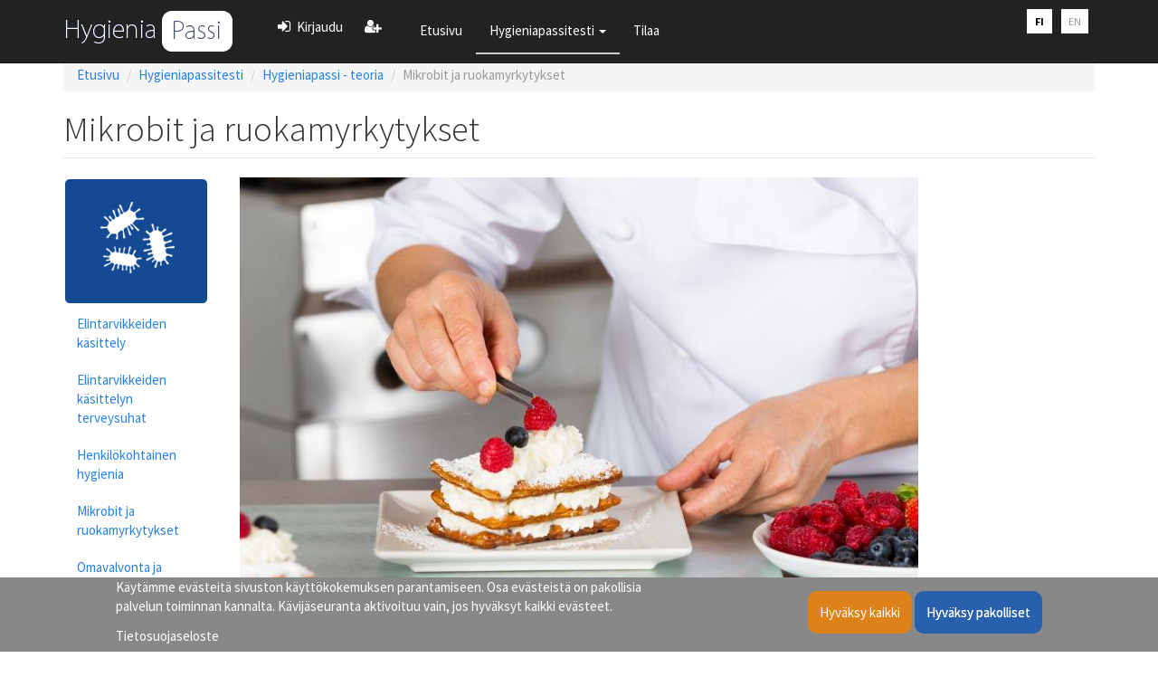

--- FILE ---
content_type: text/html; charset=utf-8
request_url: https://www.hygieniapassi.training/mikrobit
body_size: 13038
content:
<!DOCTYPE html>
<html lang="fi" dir="ltr" prefix="content: http://purl.org/rss/1.0/modules/content/ dc: http://purl.org/dc/terms/ foaf: http://xmlns.com/foaf/0.1/ rdfs: http://www.w3.org/2000/01/rdf-schema# sioc: http://rdfs.org/sioc/ns# sioct: http://rdfs.org/sioc/types# skos: http://www.w3.org/2004/02/skos/core# xsd: http://www.w3.org/2001/XMLSchema#">
<head>
  <link rel="profile" href="https://www.w3.org/1999/xhtml/vocab" />
  <meta name="viewport" content="width=device-width, initial-scale=1.0">
  <meta http-equiv="Content-Type" content="text/html; charset=utf-8" />
<meta name="description" content="Mikrobi kategoriat Mikrobit voidaan jakaa seuraaviin kategorioihin: Bakteerit Virukset Sienet (homeet ja hiivat) Alkueläimet Mikrobit ovat hyvin pieniä organismeja, jotka ovat ihmissilmälle näkymättömiä. Silti niitä on joka puolella ympärillämme. Mikrobeja löytyy vedestä, ilmasta, maaperästä, ihmisistä ja eläimistä, sekä syömästämme ruoasta." />
<meta name="generator" content="Drupal 7 (http://drupal.org)" />
<link rel="image_src" href="https://d2erc07okvfyj2.cloudfront.net/logo/hygieniapassitraining/1200x630.jpg" />
<link rel="canonical" href="https://www.hygieniapassi.training/mikrobit" />
<link rel="shortlink" href="https://www.hygieniapassi.training/node/645" />
<meta property="fb:app_id" content="580595812139240" />
<meta property="og:site_name" content="Hygieniapassi harjoittelu" />
<meta property="og:title" content="Mikrobit ja ruokamyrkytykset" />
<meta property="og:type" content="product" />
<meta property="og:url" content="https://www.hygieniapassi.training/mikrobit" />
<meta property="og:description" content="Mikrobi kategoriat Mikrobit voidaan jakaa seuraaviin kategorioihin: Bakteerit Virukset Sienet (homeet ja hiivat) Alkueläimet Mikrobit ovat hyvin pieniä organismeja, jotka ovat ihmissilmälle näkymättömiä. Silti niitä on joka puolella ympärillämme. Mikrobeja löytyy vedestä, ilmasta, maaperästä, ihmisistä ja eläimistä, sekä syömästämme ruoasta." />
<meta property="og:updated_time" content="2023-03-01T02:10:40+02:00" />
<meta property="og:image" content="https://d2erc07okvfyj2.cloudfront.net/logo/hygieniapassitraining/1200x630.jpg" />
<meta property="og:image:url" content="https://d2erc07okvfyj2.cloudfront.net/logo/hygieniapassitraining/1200x630.jpg" />
<meta property="og:image:secure_url" content="https://d2erc07okvfyj2.cloudfront.net/logo/hygieniapassitraining/1200x630.jpg" />
<meta property="og:image:type" content="&quot;image/jpeg&quot;" />
<meta property="og:image:width" content="1200" />
<meta property="og:image:height" content="630" />
<meta property="article:published_time" content="2017-09-08T15:13:10+03:00" />
<meta property="article:modified_time" content="2023-03-01T02:10:40+02:00" />
<meta name="MobileOptimized" content="width" />
<meta name="HandheldFriendly" content="true" />
<meta name="viewport" content="width=device-width, initial-scale=1.0, maximum-scale=1.0, user-scalable=0" />
<meta http-equiv="cleartype" content="on" />
<link rel="shortcut icon" href="https://d2erc07okvfyj2.cloudfront.net/logo/hygieniapassitraining/logo-16.png" type="image/png" />
<link rel="icon" href="https://d2erc07okvfyj2.cloudfront.net/logo/hygieniapassitraining/logo-16.png" sizes="16x16" />
<link rel="icon" href="https://d2erc07okvfyj2.cloudfront.net/logo/hygieniapassitraining/logo-32.png" sizes="32x32" />
<link rel="icon" href="https://d2erc07okvfyj2.cloudfront.net/logo/hygieniapassitraining/logo-96.png" sizes="96x96" />
<link rel="apple-touch-icon" href="https://d2erc07okvfyj2.cloudfront.net/logo/hygieniapassitraining/logo-120.png" sizes="120x120" />
<link rel="apple-touch-icon" href="https://d2erc07okvfyj2.cloudfront.net/logo/hygieniapassitraining/logo-144_2.png" sizes="144x144" />
<link rel="apple-touch-icon" href="https://s3-eu-west-1.amazonaws.com/common-images1/logo/hygieniapassitraining/logo-152_2.png" sizes="152x152" />
<link rel="apple-touch-icon" href="https://s3-eu-west-1.amazonaws.com/common-images1/logo/hygieniapassitraining/logo-180x180_2.png" sizes="180x180" />
<link rel="apple-touch-icon-precomposed" href="https://d2erc07okvfyj2.cloudfront.net/logo/hygieniapassitraining/logo-120.png" sizes="120x120" />
<link rel="apple-touch-icon-precomposed" href="https://d2erc07okvfyj2.cloudfront.net/logo/hygieniapassitraining/logo-144_2.png" sizes="144x144" />
<link rel="apple-touch-icon-precomposed" href="https://s3-eu-west-1.amazonaws.com/common-images1/logo/hygieniapassitraining/logo-152_2.png" sizes="152x152" />
<link rel="apple-touch-icon-precomposed" href="https://s3-eu-west-1.amazonaws.com/common-images1/logo/hygieniapassitraining/logo-180x180_2.png" sizes="180x180" />
  <title>Mikrobit ja ruokamyrkytykset | Hygieniapassi harjoittelu</title>
  <link type="text/css" rel="stylesheet" href="https://www.hygieniapassi.training/sites/hygieniapassi.training/files/css/css_lQaZfjVpwP_oGNqdtWCSpJT1EMqXdMiU84ekLLxQnc4.css" media="all" />
<link type="text/css" rel="stylesheet" href="https://www.hygieniapassi.training/sites/hygieniapassi.training/files/css/css_DHcXHPYBSjIVaCQZEG4ZlpLkvslnFlBCnQUCzlbRBio.css" media="all" />
<link type="text/css" rel="stylesheet" href="https://www.hygieniapassi.training/sites/hygieniapassi.training/files/css/css_bUQsCPpKxANpoj3_HtwTPO-tMYitSjeqXYnlL9YuFrg.css" media="all" />
<link type="text/css" rel="stylesheet" href="https://www.hygieniapassi.training/sites/hygieniapassi.training/files/css/css_T5FpHa12-tChU448_v_8A7I68gblylToldZd1ubbJRk.css" media="all" />
<style>#backtotop{background:#b1b1b1;}
#backtotop{border-color:#b1b1b1;}
#backtotop:hover{background:#c4c2c2;border-color:#c4c2c2;}
#backtotop{color:#f1f1f1;}
</style>
<link type="text/css" rel="stylesheet" href="https://www.hygieniapassi.training/sites/hygieniapassi.training/files/css/css_daEPXohI_ykNyy3sYg2ZRrL1gNp4_U3thQtM12f3sbM.css" media="all" />
<link type="text/css" rel="stylesheet" href="//maxcdn.bootstrapcdn.com/font-awesome/4.7.0/css/font-awesome.min.css" media="all" />
<link type="text/css" rel="stylesheet" href="https://cdn.jsdelivr.net/npm/bootswatch@3.4.0/cosmo/bootstrap.min.css" media="all" />
<link type="text/css" rel="stylesheet" href="https://cdn.jsdelivr.net/npm/@unicorn-fail/drupal-bootstrap-styles@0.0.2/dist/3.1.1/7.x-3.x/drupal-bootstrap-cosmo.min.css" media="all" />
<link type="text/css" rel="stylesheet" href="https://www.hygieniapassi.training/sites/hygieniapassi.training/files/css/css_qSzx7-VrVnx0C_izcKeZkJOTnMRqo1j5XnkdKn40aTw.css" media="all" />
  <!-- HTML5 element support for IE6-8 -->
  <!--[if lt IE 9]>
    <script src="https://cdn.jsdelivr.net/html5shiv/3.7.3/html5shiv-printshiv.min.js"></script>
  <![endif]-->
  <script src="https://code.jquery.com/jquery-3.7.1.min.js"></script>
<script src="https://www.hygieniapassi.training/sites/hygieniapassi.training/files/js/js_GOikDsJOX04Aww72M-XK1hkq4qiL_1XgGsRdkL0XlDo.js"></script>
<script src="https://cdnjs.cloudflare.com/ajax/libs/jqueryui/1.14.1/jquery-ui.min.js"></script>
<script src="https://www.hygieniapassi.training/sites/hygieniapassi.training/files/js/js_uCSLmQ65wNzr8nw6sfsSfdoW6mZcwJ2ZJ8zRSeg_blw.js"></script>
<script src="https://cdn.jsdelivr.net/npm/bootstrap@3.4.1/dist/js/bootstrap.min.js"></script>
<script src="https://www.hygieniapassi.training/sites/hygieniapassi.training/files/js/js_kMg7W1sZANW-JVt-y1p4g6o0k68QXbUoYrBuKkRfQvo.js"></script>
<script src="https://www.hygieniapassi.training/sites/hygieniapassi.training/files/js/js_TncG_sT3-wa7Dzi4CoPgmyj00cl_zkZpOUguflYAwiU.js"></script>
<script src="https://www.googletagmanager.com/gtag/js?id=UA-108983330-1"></script>
<script>function delete_cookie(name) {
    document.cookie = name +'=; Domain=.hygieniapassi.training; Path=/; Expires=Thu, 01 Jan 1970 00:00:01 GMT;';
 }; if (document.cookie.indexOf('cookie-agreed=2') > -1) {window.dataLayer = window.dataLayer || [];function gtag(){dataLayer.push(arguments)};gtag("js", new Date());gtag("set", "developer_id.dMDhkMT", true);gtag("config", "UA-108983330-1", {"groups":"default","link_attribution":true,"allow_ad_personalization_signals":false});} else {delete_cookie('_ga'); delete_cookie('_gat'); delete_cookie('_gid'); }</script>
<script src="https://www.hygieniapassi.training/sites/hygieniapassi.training/files/js/js_3iWD1Sirc2xMhcZLxIq8RT3wdOuTRLz7yUp0rXetvkM.js"></script>
<script src="https://www.hygieniapassi.training/sites/hygieniapassi.training/files/js/js_F5Pcl2HuH8TjKB2KUciyaxfqFjUB9bKIn0niKzaKpJ0.js"></script>
<script>jQuery.extend(Drupal.settings, {"basePath":"\/","pathPrefix":"","setHasJsCookie":0,"ajaxPageState":{"theme":"bootstrap_hygieniapassi","theme_token":"MIWi1qBjOd9bVyiD0_biFzXn2hDoYPuoOZiiNE8pNzA","jquery_version":"3.7.1","jquery_version_token":"IUc0PU9FlxwIditVhE0utt9lYACxNTmjqNExWu2iNqY","js":{"0":1,"1":1,"sites\/all\/modules\/contrib\/eu_cookie_compliance\/js\/eu_cookie_compliance.min.js":1,"sites\/all\/themes\/contrib\/bootstrap\/js\/bootstrap.js":1,"https:\/\/code.jquery.com\/jquery-3.7.1.min.js":1,"misc\/jquery-extend-3.4.0.js":1,"misc\/jquery-html-prefilter-3.5.0-backport.js":1,"misc\/jquery.once.js":1,"misc\/drupal.js":1,"sites\/all\/modules\/contrib\/jquery_update\/js\/jquery_browser.js":1,"https:\/\/cdnjs.cloudflare.com\/ajax\/libs\/jqueryui\/1.14.1\/jquery-ui.min.js":1,"sites\/all\/modules\/contrib\/eu_cookie_compliance\/js\/jquery.cookie-1.4.1.min.js":1,"sites\/all\/modules\/contrib\/jquery_update\/replace\/jquery.form\/4\/jquery.form.min.js":1,"misc\/ajax.js":1,"sites\/all\/modules\/contrib\/jquery_update\/js\/jquery_update.js":1,"https:\/\/cdn.jsdelivr.net\/npm\/bootstrap@3.4.1\/dist\/js\/bootstrap.min.js":1,"sites\/all\/modules\/contrib\/back_to_top\/js\/back_to_top.js":1,"public:\/\/languages\/fi_TBT76V_NNhAVVrhnzM5ZQ2VUIlzDSBgELDuf-hITbGM.js":1,"sites\/all\/modules\/contrib\/views\/js\/base.js":1,"sites\/all\/themes\/contrib\/bootstrap\/js\/misc\/_progress.js":1,"sites\/all\/modules\/contrib\/views\/js\/ajax_view.js":1,"sites\/all\/modules\/contrib\/responsive_menus\/styles\/responsive_menus_simple\/js\/responsive_menus_simple.js":1,"sites\/all\/modules\/contrib\/google_analytics\/googleanalytics.js":1,"https:\/\/www.googletagmanager.com\/gtag\/js?id=UA-108983330-1":1,"2":1,"sites\/all\/modules\/contrib\/jquery_update\/js\/jquery_position.js":1,"sites\/all\/themes\/contrib\/bootstrap\/js\/modules\/views\/js\/ajax_view.js":1,"sites\/all\/themes\/contrib\/bootstrap\/js\/misc\/ajax.js":1},"css":{"modules\/system\/system.base.css":1,"misc\/ui\/jquery.ui.core.css":1,"misc\/ui\/jquery.ui.theme.css":1,"modules\/field\/theme\/field.css":1,"sites\/all\/modules\/contrib\/logintoboggan\/logintoboggan.css":1,"modules\/node\/node.css":1,"sites\/all\/modules\/contrib\/quiz\/quiz.css":1,"sites\/all\/modules\/contrib\/ubercart\/uc_order\/uc_order.css":1,"sites\/all\/modules\/contrib\/ubercart\/uc_product\/uc_product.css":1,"sites\/all\/modules\/contrib\/ubercart\/uc_store\/uc_store.css":1,"sites\/all\/modules\/contrib\/user_prune\/css\/user_prune.css":1,"sites\/all\/modules\/contrib\/views\/css\/views.css":1,"sites\/all\/modules\/contrib\/back_to_top\/css\/back_to_top_text.css":1,"sites\/all\/modules\/contrib\/ckeditor\/css\/ckeditor.css":1,"sites\/all\/modules\/contrib\/ctools\/css\/ctools.css":1,"modules\/locale\/locale.css":1,"0":1,"1":1,"2":1,"3":1,"sites\/all\/modules\/contrib\/responsive_menus\/styles\/responsive_menus_simple\/css\/responsive_menus_simple.css":1,"sites\/all\/modules\/contrib\/eu_cookie_compliance\/css\/eu_cookie_compliance.bare.css":1,"\/\/maxcdn.bootstrapcdn.com\/font-awesome\/4.7.0\/css\/font-awesome.min.css":1,"https:\/\/cdn.jsdelivr.net\/npm\/bootswatch@3.4.0\/cosmo\/bootstrap.min.css":1,"https:\/\/cdn.jsdelivr.net\/npm\/@unicorn-fail\/drupal-bootstrap-styles@0.0.2\/dist\/3.1.1\/7.x-3.x\/drupal-bootstrap-cosmo.min.css":1,"sites\/all\/themes\/bootstrap_hygieniapassi\/css\/bootstrap3users.css":1,"sites\/all\/themes\/bootstrap_hygieniapassi\/css\/style.css":1,"sites\/all\/themes\/bootstrap_hygieniapassi\/css\/quiz5_style_bootstrap.css":1,"sites\/all\/themes\/bootstrap_hygieniapassi\/css\/animation.css":1}},"views":{"ajax_path":"\/views\/ajax","ajaxViews":{"views_dom_id:7e3fbe993750489bdff9825857a64de7":{"view_name":"testilista","view_display_id":"block_15","view_args":"26","view_path":"node\/645","view_base_path":null,"view_dom_id":"7e3fbe993750489bdff9825857a64de7","pager_element":0},"views_dom_id:d31a918d65f53c9f4b421a41a3258214":{"view_name":"testilista","view_display_id":"block_13","view_args":"26","view_path":"node\/645","view_base_path":null,"view_dom_id":"d31a918d65f53c9f4b421a41a3258214","pager_element":0}}},"urlIsAjaxTrusted":{"\/views\/ajax":true},"back_to_top":{"back_to_top_button_trigger":"100","back_to_top_button_text":"","#attached":{"library":[["system","ui"]]}},"responsive_menus":[{"toggler_text":"\u2630","selectors":["#block-menu-block-1"],"media_size":"768","media_unit":"px","absolute":"1","remove_attributes":"1","responsive_menus_style":"responsive_menus_simple"}],"eu_cookie_compliance":{"cookie_policy_version":"1.0.0","popup_enabled":1,"popup_agreed_enabled":0,"popup_hide_agreed":0,"popup_clicking_confirmation":false,"popup_scrolling_confirmation":false,"popup_html_info":"\u003Cdiv class=\u0022eu-cookie-compliance-banner eu-cookie-compliance-banner-info eu-cookie-compliance-banner--opt-in\u0022\u003E\n  \u003Cdiv class=\u0022popup-content info\u0022\u003E\n        \u003Cdiv id=\u0022popup-text\u0022\u003E\n      \u003Cp\u003EK\u00e4yt\u00e4mme ev\u00e4steit\u00e4 sivuston k\u00e4ytt\u00f6kokemuksen parantamiseen. Osa ev\u00e4steist\u00e4 on pakollisia palvelun toiminnan kannalta. K\u00e4vij\u00e4seuranta aktivoituu vain, jos hyv\u00e4ksyt kaikki ev\u00e4steet.\u003C\/p\u003E              \u003Cbutton type=\u0022button\u0022 class=\u0022find-more-button eu-cookie-compliance-more-button\u0022\u003ETietosuojaseloste\u003C\/button\u003E\n          \u003C\/div\u003E\n    \n    \u003Cdiv id=\u0022popup-buttons\u0022 class=\u0022\u0022\u003E\n            \u003Cbutton type=\u0022button\u0022 class=\u0022agree-button eu-cookie-compliance-secondary-button\u0022\u003EHyv\u00e4ksy kaikki\u003C\/button\u003E\n              \u003Cbutton type=\u0022button\u0022 class=\u0022decline-button eu-cookie-compliance-default-button\u0022 \u003EHyv\u00e4ksy pakolliset\u003C\/button\u003E\n          \u003C\/div\u003E\n  \u003C\/div\u003E\n\u003C\/div\u003E","use_mobile_message":false,"mobile_popup_html_info":"\u003Cdiv class=\u0022eu-cookie-compliance-banner eu-cookie-compliance-banner-info eu-cookie-compliance-banner--opt-in\u0022\u003E\n  \u003Cdiv class=\u0022popup-content info\u0022\u003E\n        \u003Cdiv id=\u0022popup-text\u0022\u003E\n                    \u003Cbutton type=\u0022button\u0022 class=\u0022find-more-button eu-cookie-compliance-more-button\u0022\u003ETietosuojaseloste\u003C\/button\u003E\n          \u003C\/div\u003E\n    \n    \u003Cdiv id=\u0022popup-buttons\u0022 class=\u0022\u0022\u003E\n            \u003Cbutton type=\u0022button\u0022 class=\u0022agree-button eu-cookie-compliance-secondary-button\u0022\u003EHyv\u00e4ksy kaikki\u003C\/button\u003E\n              \u003Cbutton type=\u0022button\u0022 class=\u0022decline-button eu-cookie-compliance-default-button\u0022 \u003EHyv\u00e4ksy pakolliset\u003C\/button\u003E\n          \u003C\/div\u003E\n  \u003C\/div\u003E\n\u003C\/div\u003E\n","mobile_breakpoint":"768","popup_html_agreed":"\u003Cdiv\u003E\n  \u003Cdiv class=\u0022popup-content agreed\u0022\u003E\n    \u003Cdiv id=\u0022popup-text\u0022\u003E\n      \u003Cp\u003EVoit nyt\u0026nbsp;sulkea t\u00e4m\u00e4n viestin\u0026nbsp;tai lukea lis\u00e4\u00e4 tietosuojak\u00e4yt\u00e4nn\u00f6ist\u00e4.\u003C\/p\u003E    \u003C\/div\u003E\n    \u003Cdiv id=\u0022popup-buttons\u0022\u003E\n      \u003Cbutton type=\u0022button\u0022 class=\u0022hide-popup-button eu-cookie-compliance-hide-button\u0022\u003EPiilota\u003C\/button\u003E\n              \u003Cbutton type=\u0022button\u0022 class=\u0022find-more-button eu-cookie-compliance-more-button-thank-you\u0022 \u003ELis\u00e4\u00e4 tietoa\u003C\/button\u003E\n          \u003C\/div\u003E\n  \u003C\/div\u003E\n\u003C\/div\u003E","popup_use_bare_css":1,"popup_height":"auto","popup_width":0,"popup_delay":0,"popup_link":"\/tietosuojaseloste","popup_link_new_window":1,"popup_position":null,"fixed_top_position":false,"popup_language":"fi","store_consent":false,"better_support_for_screen_readers":0,"reload_page":1,"domain":"","domain_all_sites":0,"popup_eu_only_js":0,"cookie_lifetime":"666","cookie_session":false,"disagree_do_not_show_popup":0,"method":"opt_in","allowed_cookies":"","withdraw_markup":"\u003Cbutton type=\u0022button\u0022 class=\u0022eu-cookie-withdraw-tab\u0022\u003E\u003C\/button\u003E\n\u003Cdiv class=\u0022eu-cookie-withdraw-banner\u0022\u003E\n  \u003Cdiv class=\u0022popup-content info\u0022\u003E\n    \u003Cdiv id=\u0022popup-text\u0022\u003E\n          \u003C\/div\u003E\n    \u003Cdiv id=\u0022popup-buttons\u0022\u003E\n      \u003Cbutton type=\u0022button\u0022 class=\u0022eu-cookie-withdraw-button\u0022\u003E\u003C\/button\u003E\n    \u003C\/div\u003E\n  \u003C\/div\u003E\n\u003C\/div\u003E\n","withdraw_enabled":false,"withdraw_button_on_info_popup":0,"cookie_categories":[],"cookie_categories_details":[],"enable_save_preferences_button":1,"cookie_name":"","cookie_value_disagreed":"0","cookie_value_agreed_show_thank_you":"1","cookie_value_agreed":"2","containing_element":"body","automatic_cookies_removal":1,"close_button_action":"close_banner"},"googleanalytics":{"account":["UA-108983330-1"],"trackOutbound":1},"bootstrap":{"anchorsFix":"0","anchorsSmoothScrolling":"0","formHasError":1,"popoverEnabled":1,"popoverOptions":{"animation":1,"html":0,"placement":"right","selector":"","trigger":"click","triggerAutoclose":1,"title":"","content":"","delay":0,"container":"body"},"tooltipEnabled":0,"tooltipOptions":{"animation":1,"html":0,"placement":"auto left","selector":"","trigger":"hover focus","delay":0,"container":"body"}}});</script>
</head>
<body class="navbar-is-fixed-top html not-front not-logged-in no-sidebars page-node page-node- page-node-645 node-type-theory i18n-fi">
  <div id="skip-link">
    <a href="#main-content" class="element-invisible element-focusable">Hyppää pääsisältöön</a>
  </div>
    <header id="navbar" role="banner" class="navbar navbar-fixed-top navbar-default">
  <div class="container">
    <div class="navbar-header">
              <a class="logo navbar-btn pull-left" href="/" title="Etusivu">
          <img src="https://www.hygieniapassi.training/sites/hygieniapassi.training/files/logo-62height_uus_2_0_1_0.png" alt="Etusivu" />
        </a>
      
            

 
      <!-- ak navbar-extra-area -->
  <div class="navbar-extra-area">
      <div class="region region-navbar-extra-area">
    <section id="block-block-20" class="block block-block clearfix">

      
  <div class="login-icon-mobile "><a class="btn btn-usericon " href="/user">Kirjaudu</a></div>
<div class="register-icon-mobile "><a class="btn btn-usericon " href="/user/register">&nbsp;</a></div>
</section>
  </div>
  </div>
    

              <button type="button" class="navbar-toggle" data-toggle="collapse" data-target=".navbar-collapse">
          <span class="sr-only">Toggle navigation</span>
          <span class="icon-bar"></span>
          <span class="icon-bar"></span>
          <span class="icon-bar"></span>
        </button>
          </div>

          <div class="navbar-collapse collapse">
        <nav role="navigation">
                      <ul class="menu nav navbar-nav"><li class="first collapsed"><a href="/" title="">Etusivu</a></li>
<li class="expanded active-trail active dropdown"><a href="/hygieniapassitesti" class="active-trail dropdown-toggle" data-toggle="dropdown">Hygieniapassitesti <span class="caret"></span></a><ul class="dropdown-menu"><li class="first last expanded active-trail active"><a href="/hygieniapassi-teoria" class="active-trail">Hygieniapassi - teoria</a></li>
</ul></li>
<li class="last leaf"><a href="/tilaa">Tilaa</a></li>
</ul>                                            <div class="region region-navigation">
    <section id="block-locale-language" class="block block-locale clearfix">

      
  <ul class="language-switcher-locale-url"><li class="fi first active"><a href="/mikrobit" class="language-link active" xml:lang="fi" title="Mikrobit ja ruokamyrkytykset">FI</a></li>
<li class="en last"><a href="/en/microbes" class="language-link" xml:lang="en" title="Microbes and food poisoning">EN</a></li>
</ul>
</section>
  </div>
                  </nav>
      </div>
      </div>
</header>


<!-- ak parallax -->



<!-- ak featured -->










<div class="main-container container">

  <header role="banner" id="page-header">
    
      <div class="region region-header">
    <section id="block-block-10" class="block block-block clearfix">

      
  <script type="text/javascript">
(function ($) {


Drupal.behaviors.bootstrap_hygieniapassi =  {
attach: function(context, settings) {

function toggler(divId) {
    $("#" + block-views-asetukset-block-block).toggle();
}


}
};

})(jQuery);
</script>
</section>
  </div>
  </header> <!-- /#page-header -->

  <div class="row">

    
    <section class="col-sm-12">
            <ol class="breadcrumb"><li><a href="/">Etusivu</a></li>
<li><a href="/hygieniapassitesti">Hygieniapassitesti</a></li>
<li><a href="/hygieniapassi-teoria">Hygieniapassi - teoria</a></li>
<li class="active">Mikrobit ja ruokamyrkytykset</li>
</ol>      <a id="main-content"></a>
                    <h1 class="page-header">Mikrobit ja ruokamyrkytykset</h1>
                                                          <div class="region region-content">
    <section id="block-system-main" class="block block-system clearfix">

      
  

<div  about="/mikrobit" typeof="sioc:Item foaf:Document" class="node node-theory view-mode-full">
    <div class="row">
    <div class="col-sm-2 ">
      <div class="field field-name-field-ikoni field-type-image field-label-hidden"><div class="field-items"><div class="field-item even"><img typeof="foaf:Image" class="img-responsive" src="https://www.hygieniapassi.training/sites/hygieniapassi.training/files/mikrobit.png" width="161" height="141" alt="" /></div></div></div><div class="field field-name-vase-menu field-type-ds field-label-hidden"><div class="field-items"><div class="field-item even"><section id="block-menu-block-1" class="block block-menu-block clearfix">

      
  <div class="menu-block-wrapper menu-block-1 menu-name-main-menu parent-mlid-0 menu-level-1">
  <ul class="menu nav"><li class="first leaf menu-mlid-3363"><a href="/ruoankasittelynkaytannot">Elintarvikkeiden käsittely</a></li>
<li class="leaf menu-mlid-3364"><a href="/terveysuhat-ja-riskit">Elintarvikkeiden käsittelyn terveysuhat</a></li>
<li class="leaf menu-mlid-3354"><a href="/hygieniakaytannot">Henkilökohtainen hygienia</a></li>
<li class="leaf active-trail active menu-mlid-3365 active"><a href="/mikrobit" class="active-trail active">Mikrobit ja ruokamyrkytykset</a></li>
<li class="leaf menu-mlid-3355"><a href="/omavalvonta">Omavalvonta ja lainsäädäntö</a></li>
<li class="last leaf menu-mlid-3362"><a href="/puhdistus-ja-desinfiointi">Puhtaanapito</a></li>
</ul></div>

</section>
</div></div></div>    </div>
    <div class="col-sm-8 ">
      <div class="field field-name-field-image field-type-image field-label-hidden"><div class="field-items"><div class="field-item even"><img typeof="foaf:Image" class="img-responsive" src="https://www.hygieniapassi.training/sites/hygieniapassi.training/files/shutterstock_499243963.jpg" width="750" height="500" alt="" /></div></div></div><div class="field field-name-body field-type-text-with-summary field-label-hidden"><div class="field-items"><div class="field-item even" property="content:encoded"><h2>Mikrobi kategoriat</h2>

<p>Mikrobit voidaan jakaa seuraaviin kategorioihin:</p>

<ul>
	<li>Bakteerit</li>
	<li>Virukset</li>
	<li>Sienet (homeet ja hiivat)</li>
	<li>Alkueläimet</li>
</ul>

<p>Mikrobit ovat hyvin pieniä organismeja, jotka ovat ihmissilmälle näkymättömiä. Silti niitä on joka puolella ympärillämme. Mikrobeja löytyy vedestä, ilmasta, maaperästä, ihmisistä ja eläimistä, sekä syömästämme ruoasta. Kaikki mikrobit eivät ole haitallisia (itse asiassa, jotkut mikrobit ovat hyödyllisiä ihmisille ja niitä käytetään elintarvikealalla), mutta elintarvikealan toimijalle on tärkeää olla tietoinen mikrobien kasvuolosuhteista ja ruokamyrkytyksistä, joita kontaminaatio (saastuminen) voi aiheuttaa.</p>

<ul>
	<li><strong>Bakteerit </strong><br />
	Baktreerit ovat yksisoluisia mikrobeja, jotka lisääntyvät jakautumalla kahtia. Erityyppiset bakteerit vaativat erilaisia elinolosuhteita pärjätäkseen. Bakteereiden lisääntymisnopeus riippuu ympäristöolosuhteista, pääasiassa lämpötilasta, kosteudesta&nbsp;ja happamuudesta.&nbsp;Jotkut bakteerit voivat tarvita happea selvitäkseen (aerobi), toiset selviävät ilman happea (anaerobi). Jotkut bakteerit voivat tuottaa epäsuotuisampia olosuhteita kestäviä itiöitä, jotka myöhemmin, olosuhteiden muuttuessa suotuisammiksi, kehittyvät jälleen jakautumiskykyisiksi bakteerisoluiksi.&nbsp;Itiöt kestävät bakteerisoluja paremmin ympäristön olosuhteita, etenkin kuivuutta, kuumuutta ja kemiallisia aineita. Parhaiten bakteerit kasvavat happamuudeltaan neutraalissa (pH 6-8) ympäristössä.</li>
</ul>

<p>Elintarvikkeissa lisääntyvät bakteerit voidaan tappaa riittävällä kuumennuksella/kypsennyksellä, mutta bakteeri-itiöiden tappaminen vaatii vahvempia kuumennusmenetelmiä (kuten kuumennus yli 100 asteeseen höyrykeittimessä purkituksen aikana tai kuumennus yli 135 asteeseen maidon sterilointiprosessin aikana).</p>

<ul>
	<li>Psykrotrofi on kylmiin oloihin sopeutunut bakteeri.&nbsp;
	<ul>
		<li>Lisääntyvät 0 - +20 celsiusasteessa</li>
		<li>Käyttävät ravinnokseen proteiinia (elintarvikkeista)</li>
		<li>Yleinen elintarvikkeiden pilaajamikrobi</li>
	</ul>
	</li>
	<li>Mesofiiliset bakteerit ovat esimerkiksi ruokamyrkytysbakteereita.
	<ul>
		<li>Lisääntyvät tasalämpöisten ihmisten ja eläinten elimistön lämpötilassa</li>
		<li>Lisääntymislämpötila +30 - +37 celsiusastetta</li>
	</ul>
	</li>
	<li>Termofiileiksi kutsutaan lämpimiin oloihin sopeutuvia bakteereita
	<ul>
		<li>Lisääntyvät +45 - +65 celsiusasteessa</li>
	</ul>
	</li>
</ul>

<p>&nbsp;</p>

<p>&nbsp;</p>

<ul>
	<li><strong>Virukset </strong><br />
	Virukset ovat bakteereita pienempiä mikrobeja. Virukset&nbsp;koostuvat yhdestä tai useammasta molekyylistä ja tarvitsevat elävän isäntäsolun lisääntyäkseen. Virukset voivat selvitä kylmissä ympäristöissä yhtä lailla kuin hyvin happamissa ympäristöissä, mutta ne voidaan tappaa kuumuudella (yli +60 celsiusasteen lämpötilassa).&nbsp;
	<ul>
		<li>Voivat selvitä alle +10 celsius asteen lämpötilassa viikkoja tai kuukausia</li>
		<li>Säilyvät elossa pH-alueella 5-9 (Rota, noro ja enterovirukset kestävät jopa pH- 3)</li>
	</ul>
	</li>
</ul>

<p>&nbsp;</p>

<ul>
	<li><strong>Homeet,</strong> ovat rihmastoina kasvavia mikrobeja

	<ul>
		<li>Viihtyvät parhaiten +20–+45 celsiusasteen lämpötilassa</li>
		<li>Homeet ja niiden itiöt tuhoutuvat +70–+80 celsiusasteen lämpötilassa</li>
		<li>Pystyvät kasvamaan jopa kuivien elintarvikkeiden pinnalla</li>
		<li>Lisääntyvät rihmaston kappaleiden ja itiöiden avulla</li>
		<li>Käyttävät ravinnokseen elintarvikkeita, puuta ja paperia</li>
		<li>Sopivin kasvualue on pH 3–5</li>
		<li>Happi on ehdoton edellytys homeiden kasvulle</li>
		<li>Jotkut homeet tuottavat lisäksi aineenvaihdunnassaan homemyrkkyjä eli mykotoksiineja</li>
	</ul>
	</li>
</ul>

<p>&nbsp;</p>

<ul>
	<li><strong>Hiivat</strong></li>
</ul>

<p>Tiettyjä hiivoja käytetään myös elintarvikealalla (esim. viinin ja oluen tuotantoon). Hiivat voivat kuitenkin aiheuttaa ruoan pilaantumisen. Hiivasolut kuolevat yli 45 asteen lämpötiloissa. Hiiva-itiöiden tappamiseen tarvitaan korkeampia lämpötiloja (+70- +80 °C).</p>

<ul>
	<li>Lisääntyvät yleisimmin kuroutumalla mutta myös kahtia jakautumalla</li>
	<li>Tarvitsevat sokereita lisääntyäkseen</li>
	<li>Suotuisin lämpötila on +20–+35 celsiusastetta</li>
	<li>Tuhoutuvat yli +45 celsiusasteessa&nbsp;</li>
	<li>Tarvitsevat enemmän kosteutta kuin homeet.&nbsp;</li>
</ul>

<p>&nbsp;</p>

<ul>
	<li><strong>Alkueläimet</strong><br />
	Alkueläimet ovat yksisoluisia eliöitä, joita on kosteissa ympäristöissä, kuten meri- ja makeassa vedessä, sekä maaperässä. Alkueläimet tuottavat kystia, jotka kestävät epäsuotuisia ympäristöolosuhteita ja voivat selvitä pitkiä aikoja.&nbsp;Alkueläimiä esiintyy kahtena muotona, trofosoiitteina tai kystina.</li>
</ul>

<h2>Mikrobien lisääntyminen</h2>

<p>Elintarviketuotannossa on tärkeää olla tietoinen mikrobien lisääntymisen edellytyksistä ja tavoista kontrolloida niitä. Tämä on tärkeää elintarvikkeiden säilyvyyden pidentämiseksi. Mikrobien lisääntymisen edellytykset vaihtelevat erityypisillä mikrobeilla. Jos yksikin mikrobin lisääntymiselle välttämätön edellytys ei täyty tai eroaa merkittävästi optimiarvosta, lisääntyminen hidastuu tai pysähtyy kokonaan.</p>

<p><strong>Mikrobien kasvu</strong> riippuu tietystä yhdistelmästä seuraavia ympäristöolosuhteita: happi, ravinto, kosteus, happoisuus ja lämpötila.</p>

<h3>1) Happi</h3>

<p>Happi on yksi edellytys useantyyppisten mikrobien lisääntymiselle. Joillekin mikrobeille riittää matalakin happitaso, kun toiset voivat lisääntyä jopa hapettomassa ympäristössä (esim. salmonella, Bacillus cereus ja listeriabakteeri lisääntyvät sekä hapen kanssa että ilman). Mikrobeja, jotka voivat lisääntyä hapen puuttuessa (eli anaerobisissa olosuhteissa), kutsutaan anaerobeiksi.</p>

<h3>2) Ravinto</h3>

<p>Mikrobit tarvitsevat ravintoa voidakseen elää ja kasvaa. Ruoka ja ruokajäämät keittiölaitteissa, keittiövälineissä ja pinnoilla tarjoavat suotuisat olosuhteet mikrobeille syödä ja kasvaa.</p>

<h3>3) Kosteus</h3>

<p>Mikrobit tarvitsevat vähintään jonkin verran kosteutta lisääntyäkseen. Kosteat alueet, kuten kylpyhuoneet ja keittiön pinnat sopivat parhaiten bakteerien kasvuun. Elintarvikkeissa oleva vesi antaa myös sopivat olosuhteet mikrobien kasvulle. Mitä enemmän veteen on liuennut muita aineita, kuten sokeria tai suolaa, sitä vähemmän mikrobeille jää vapaata vettä. Elintarvikkeissa oleva vapaa vesi, joka ei ole sitoutunut ruokamolekyyleihin, määritellään vesiaktiviteetiksi. Vesiaktiviteetti ja kosteus eivät ole sama asia. Tietyillä ruoilla voi olla sama kosteustaso, mutta eri vesiaktiviteetti. Esimerkkejä elintarvikkeista, joilla on matala vesiaktiviteetti, joka estää mikrobeja lisääntymästä, ovat keksit, kuivatut hedelmät, soijakastikkeet ja hillot. Homeet ovat mikrobeja, jotka vaativat vähiten vetsiaktiviteettia elintarvikkeissa lisääntyäkseen. Siksi hometta saattaa joskus ilmestyä hillon pinnalle, vaikka hillolla on matala vesiaktiviteetti.</p>

<h3>4) Happoisuus</h3>

<p>Ympäristön pH on tärkeä tekijä mikrobien kasvulle. Happoisuus mitataan 1-14 pH:n asteikolla, jossa alle 7 arvot edustavat kasvavaa happoisuutta ja yli 7 menevät arvot lisääntyvää alkaalisuutta. 6-8 edustavat neutraalia pH-tasoa - olosuhteita, joissa suurin osa bakteereista mieluiten lisääntyy.</p>

<p>Tietyntyyppiset bakteerit voivat elää hapokkaammissa tai alkalisemmissa ympäristöissä, mutta vain muutama bakteeri voi lisääntyä tasoilla pH 4-5 tai pH 9-10. Homeet, toisin kuin bakteerit, voivat lisääntyä myös hapokkaissa ympäristöissä (hapokkuusasteikon tasolla pH 3-8). Puhdistusaineet ovat yleensä hyvin alkaalisia (astianpesukoneen pesujauhe, sooda) tai happoisia, eliminoidakseen bakteerit, jotka eivät selviä näissä ympäristöissä.</p>

<p>Bakteerien lisääntyminen hyvin hapokkaissa elintarvikkeissa tyypillisesti estyy, eikä niitä siksi voi säilyttää pidempään ilman, että ne pilaantuvat. Lisäksi elintarvikkeisiin voidaan lisätä säilöntäaineita, kuten viinietikkaa tai sitruunahappoa estämään bakteerien kasvua ja lisäämään säilyvyyttä.</p>

<p>Arimpia elintarvikkeita mikrobien kasvulle ovat pH-neutraalit elintarvikkeet, kuten maito, kananmunat, tuore liha ja kala, kypsennetty riisi, tuore voi ja maustamaton jogurtti.</p>

<h3>5) Lämpötila</h3>

<p>Mikrobit on jaettavissa lämpötilamieltymysten suhteen kolmeen kategoriaan: psykrofiileihin, mesofiileihin ja termofiileihin.</p>

<p><strong><em>Psykrofiilit </em></strong>ovat mikrobeja, jotka pitävät suhteellisen matalista lämpötiloista kasvaakseen.</p>

<p>Psykrofiilieillä on taipumusta kasvaa 0 °C ja +35 - +40 °C välisissä lämpötiloissa. Psykrofiilien alaryhmää, joka voi elää yli 20 asteen lämpötiloissa, kutsutaan psykrotrofeiksi. Ne pitävät kylmemmistä ympäristöistä, mutta pärjäävät myös korkeammissa lämpötiloissa. Ihanteellinen lämpötila psykrofiileille on +10 °C, kun se on vastaavasti psykrotofeille +20°C.</p>

<p><strong><em>Mesofiilit</em> </strong>pitävät huoneen ja kehon lämpötiloista, välillä +25 - +40 °C, mutta voivat lisääntyä myös +15 ja +45°C välisissä lämpötiloissa. Näitä bakteereita löytyy ihmisistä ja eläimistä iholta ja sisäelimistä, sekä maaperästä.</p>

<p><strong><em>Termofiilit</em> </strong>ovat organismeja, jotka sietävät korkeita lämpötiloja aina +75°C saakka. Niiden optimaaliset kasvuolosuhteet ovat välillä +50 ja +70 °C.</p>

<p>&nbsp;</p>

<p>Voidakseen hallita mikrobien kasvua ruoissa, on tarpeen säilyttää niitä tarpeeksi kylmissä tai korkeissa lämpötiloissa, jotka estävät mikrobien lisääntymisen. On paras välttää elintarvikkeiden säilyttämistä +6 ja +60 °C välisissä lämpötiloissa, jota usein kutsutaan ‘vaaravyöhykkeeksi’. Ruokien säilyttäminen alhaisissa lämpötiloissa (esim. jääkaapissa) hidastaa mikrobien lisääntymistä, muttei tapa niitä. Pakastaminen ja teollinen syväjäädyttäminenkään ei tapa mikrobeja, mutta estää niiden lisääntymisen.</p>

<h3><br />
Ph-asteikko</h3>

<p><img alt="" src="http://youlearnit5.s3-eu-west-1.amazonaws.com/hygieniapassitraining/Acidity-scale_fi.jpg" style="width: 400px; height: 715px;" /></p>

<div class="table-responsive">
<p>&nbsp;</p>

<h2>Ruokamyrkytyksiä aiheuttavia bakteereja<br />
&nbsp;</h2>

<table class="table table-condensed">
	<thead>
		<tr>
			<th><strong>Bakteeri</strong></th>
			<th>Riskielintarvike</th>
			<th><strong>Oireet</strong></th>
			<th>Ehkäisevät toimenpiteet</th>
		</tr>
	</thead>
	<tbody>
		<tr>
			<td>
			<p><em>Listeria monocytogenes</em></p>
			</td>
			<td>
			<p>Valmisruoat, erilaiset leikkeleet, makkarat, nakit, siipikarjan liha, pateet tai lihalevitteet. Pastöroimattomat maidot ja maitotuotteet, jotka on valmistettu pastöroimattomasta maidosta. Pakastetut vihannekset. Savustetut merenelävät ja valmiit salaatit, jotka sisältävät kinkkua, kanaa tai mereneläviä.</p>
			</td>
			<td>
			<p>Kuume, niskan jäykkyys, yleinen heikkous, lihassäryt, oksentaminen, joskus ripuli ja pahoinvointi.<br />
			Itämisaika 3-70 päivää.</p>
			</td>
			<td>
			<p>Raaka liha, siipikarja ja merenelävät tulisi kypsentää huolellisesti läpi.</p>
			Estä ristikontaminaatio raaoista elintarvikkeista kypsennettyihin aterioihin. Pese kädet, kun olet käsitellyt raakaa lihaa, siipikarjaa, mereneläviä ja kananmunia. Syö valmisateriat ja leikkeleet niin pian kuin mahdollista.</td>
		</tr>
		<tr>
			<td><em>Cryptosporidium</em></td>
			<td>Voi esiintyä vedessä, maaperässä, elintarvikkeissa ja kontaminoituneissa pinnoissa. Voi välittyä kypsentämättömien ja kontaminoituneiden elintarvikkeiden kautta, nielemällä kontaminoitunutta vettä tai laittamalla kontaminoituneen esineen suuhun.</td>
			<td>
			<p>Kuivuminen ja painon menetys, kuume, pahoinvointi, ripuli, vatsakipu ja oksentaminen.<br />
			Itämisaika 2-10 päivää</p>
			</td>
			<td>Pese kädet ennen syömistä, vessakäynnin jälkeen, eläinten käsittelyn jälkeen ja vaipanvaihdon jälkeen.</td>
		</tr>
		<tr>
			<td>
			<p><em>Escherichia coli </em>O157:H7</p>
			</td>
			<td>Useimmiten esiintyy naudanlihassa ja jauhelihassa, saattaa esiintyä tuoreissa hedelmissä ja vihanneksissa, pastöroimattomassa maidossa ja mehussa.</td>
			<td>
			<p>Vakava ripuli, voimakkaat vatsakivut, oksentaminen.<br />
			Itämisaika 3-4 päivää</p>
			</td>
			<td>
			<p>Kuumenna ruoka (erityisesti hampurilaiset ja jauheliha) yli +70°C.</p>
			Pese tuoreet vihannekset ja hedelmät ennen syömistä.</td>
		</tr>
		<tr>
			<td>
			<p><em>Clostridium perfringens</em></p>
			</td>
			<td>
			<p>Esiintyy maaperässä ja suolistossa. Liha, savukala, tähteiden käyttö ja kuumat buffetit ovat riskiruokaa. Esiintyy vain anaerobisissa olosuhteissa.</p>
			</td>
			<td>Vatsakrampit, pahoinvointi ja ripuli. Itämisaika 6 -24 tuntia.&nbsp;</td>
			<td>Kuumien ruokien sisälämpötilan tulisi pysyä yli 60 °C. Kylmien ruokien tulisi pysyä jäähdytettyinä. Pilaantuvia elintarvikkeita ei pidä jättää huoneenlämpöön muutamaa tuntia pidemmäksi ajaksi.&nbsp;</td>
		</tr>
		<tr>
			<td>
			<p><em>Clostridium botulinum</em></p>
			</td>
			<td>Tyhjiöpakatut elintarvikkeet, purkitetut elintarvikkeet (riittämättömän steriloinnin vuoksi), tiiviisti käärityt elintarvikkeet, hunaja. Esiintyy vain anaerobisissa olosuhteissa.&nbsp;</td>
			<td>Myrkky vaikuttaa hermostoon. Vaikuttaa näköön (sumentunut näkö, väsymys). Suun kuivuus, nielemisvaikeudet, lihasheikkous. Itämisaika18 - 36 tuntia.&nbsp;</td>
			<td>Vahingoittuneet, vuotaneet tai turvonneet purkitetut tai tyhjiöpakatut elintarvikkeet tulisi heittää pois.<br />
			Kuumien ruokien sisälämpötilan tulisi pysyä yli 60 °C. Kylmien ruokien tulisi pysyä jäähdytettyinä. Kylmäketjua ei saa rikkoa.</td>
		</tr>
		<tr>
			<td><em>Salmonella</em></td>
			<td>Siipikarjan liha ja kananmunat, liha, pastöroimaton maito ja pastöroimattomasta maidosta valmistetut tuotteet, muut eläinperäiset tuotteet. Bakteerit voivat myös saastuttaa tuoreet vihannekset ja hedelmät.&nbsp;</td>
			<td>
			<p>Kuume, ripuli, vatsakrampit.<br />
			Itämisaika 12-72 tuntia.&nbsp;</p>
			</td>
			<td>Raaka liha, siipikarjan liha ja kananmunat tulisi kypsentää huolellisesti läpi. Kuumenna siipikarjan liha yli +75&nbsp; °C. Pese hedelmät ja vihannekset ennen syömistä. Älä juo pastöroimatonta maitoa ja maitotuotteita.</td>
		</tr>
		<tr>
			<td><em>Shigella</em></td>
			<td>
			<p>Salaatit ovat korkean riskin ruoka ruokaa käsittelevien henkilökohtaisen hygienian puutteiden vuoksi. Johtuu ulostekontaminaatiosta.</p>
			</td>
			<td>
			<p>Ripuli, kuume, ylävatsakrampit.<br />
			Itämisaika 1-2 päivää.</p>
			</td>
			<td>Hyvä henkilökohtainen hygienia. Pese kädet saippualla vessakäynnin ja vaippojen vaihdon jälkeen, sekä ennen ruoan käsittelyä. Kuumenna ruoka yli +70°C.</td>
		</tr>
		<tr>
			<td>
			<p><em>Staphylococcus aureus</em></p>
			</td>
			<td>Pastöroimaton maito ja juusto, buffetit (itsepalvelu). Löytyy ihmisen ja eläimen iholta ja nenistä.</td>
			<td>
			<p>Ripuli, pahoinvointi, vatsakrampit, oksentaminen.<br />
			Itämisaika 6 tuntia.&nbsp;</p>
			</td>
			<td>Bakteerin tuottamat myrkyt kestävät kuumuutta ja siksi ehkäisevät toimet, kuten hyvä henkilökohtainen hygienia ja elintarvikkeiden käsittelymenetelmät ovat erityisen tärkeitä.&nbsp; Kuumien ruokien sisälämpötilan tulisi pysyä yli 60 °C. Kylmien ruokien tulisi pysyä jäähdytettyinä. Pilaantuvia elintarvikkeita ei pidä jättää huoneenlämpöön muutamaa tuntia pidemmäksi ajaksi.&nbsp;</td>
		</tr>
		<tr>
			<td><em>Vibrio</em></td>
			<td>
			<p>Raa’at merenelävät.<br />
			Esiintyy suolaisissa vesissä ja merenelävissä.</p>
			</td>
			<td>
			<p>Ripuli, oksentaminen, vatsakipu.<br />
			Itämisaika 1-7 päivää.&nbsp;</p>
			</td>
			<td>Vältä raakojen ostereiden tai muiden raakojen simpukoiden syömistä. Pidä kylmäketju ehjänä ja estä ristikontaminaatio. Simpukoiden ei tulisi olla jääkaapissa yli kahta tuntia kypsentämisen jälkeen.</td>
		</tr>
		<tr>
			<td><em>Yersiniabakteeri</em></td>
			<td>Raaka tai huonosti kypsennetty porsaanliha.</td>
			<td>
			<p>Nuorilla lapsilla - kuume, vatsakipu ja ripuli. Vanhemmilla lapsilla ja aikuisilla - kuume ja kipu vatsan oikealla puolella.<br />
			Itämisaika 2-6 päivää.</p>
			</td>
			<td>Hyvä käsihygienia. Vältä raa’an tai huonosti kypsennetyn porsaanlihan syömistä. Käytä erillisiä keittiövälineitä välttääksesi ristikontaminaatio.</td>
		</tr>
		<tr>
			<td>
			<p><em>Kampylobakteeri</em></p>
			</td>
			<td>Saastuneet pintavedet, pastöroimaton maito, raaka tai huonosti kypsennetty liha, siipikarjan liha ja simpukat.&nbsp;</td>
			<td>
			<p>Kuume, ripuli, vatsakrampit.<br />
			Itämisaika 2-5 päivää.&nbsp;</p>
			</td>
			<td>Vältä pastöroimatonta maitoa ja maitotuotteita. Kypsennä liha ja siipikarjan liha läpikypsäksi (yli 75°C). Pidä hyvä käsihygienia.</td>
		</tr>
	</tbody>
</table>

<p>&nbsp;</p>

<h2>Ruokamyrkytyksiä aiheuttavia viruksia<br />
&nbsp;</h2>

<table class="table table-condensed">
	<thead>
		<tr>
			<th><strong>Virus</strong></th>
			<th>Lähde</th>
			<th><strong>Oireet</strong></th>
			<th>Ehkäisy</th>
		</tr>
	</thead>
	<tbody>
		<tr>
			<td>
			<p><em>A-hepatiitti</em></p>
			</td>
			<td>
			<p>Vihannesten huuhteluun tai juomavetenä käytetyn veden ulostekontaminaatio. Raa’at simpukat ja osterit saastuneista vesistä, kontakti tartunnan saaneeseen ruoan käsittelijään tai koskeminen pintaan, jota tartunnan saanut henkilö on koskenut.&nbsp;</p>
			</td>
			<td>
			<p>Ripuli, kuume, tumma virtsa, vatsakipu, päänsärky, painonmenetys.</p>

			<p>Itämisaika vaihtelee 15 ja 50 päivän välillä.</p>
			</td>
			<td>
			<p>Huolellinen käsien pesu ja henkilökohtainen hygienia.</p>

			<p>Vältä raakojen simpukoiden ja ostereiden syömistä.</p>

			<p>Turistien, jotka suunnittelevat matkustamista korkean A-hepatiittiriskin maihin, suositellaan ottamaan rokotus.&nbsp;</p>
			</td>
		</tr>
		<tr>
			<td><em>Norovirus</em></td>
			<td>Maatilojen tuotteet, valmisruoat, buffetit, raa’at simpukat ja osterit, vihreät lehtikasvit, salaatit, yrtit ja mausteet. Tartunnan saaneen henkilön oksennuksella tai ulosteilla kontaminoituneet ruoat.</td>
			<td>
			<p>Pahoinvointi, vatsakivut, oksentaminen, lihassäryt.</p>

			<p>Itämisaika 12-48 tuntia.&nbsp;</p>
			</td>
			<td>Huolellinen käsien pesu, desinfiointiaineiden käyttö. Ravintolatyöntekijöiden tulisi välttää koskemasta valmisruokiin paljain käsin. Hedelmät ja vihannekset tulisi pestä ennen syömistä. Vältä raakoja simpukoita ja ostereita.</td>
		</tr>
		<tr>
			<td>
			<p><em>Astrovirus</em></p>
			</td>
			<td>Välittyy yleensä ihmiskontaktin kautta, joskus saastuneen ruoan ja veden kautta. Korkean riskin ruokia ovat marjat ja vihannekset, jotka ovat kontaminoituneet huuhtelusta tai huuhteluvedestä tai raa’at osterit ja simpukat, jotka suodattavat saastunutta vettä.</td>
			<td>
			<p>Ripuli, pahoinvointi, oksentaminen, heikkous, vatsakipu.</p>

			<p>Itämisaika 1-2 päivää.</p>
			</td>
			<td>
			<p>Huolellinen käsien pesu, vihannesten ja marjojen pesu ja riittävä kuumennus</p>
			</td>
		</tr>
	</tbody>
</table>
</div>
</div></div></div><div class="field field-name-mc-practices-on-theory-pages field-type-ds field-label-hidden"><div class="field-items"><div class="field-item even"><section id="block-views-testilista-block-13" class="block block-views clearfix">

        <h2 class="block-title">Testaa osaamisesi tässä aiheessa</h2>
    
  <div class="view view-testilista view-id-testilista view-display-id-block_13 free-tests-list view-dom-id-d31a918d65f53c9f4b421a41a3258214">
        
  
  
      <div class="view-content">
      <div class="item-list">    <ul class="test-link start-test">          <li class="">  
  <div>        <span><a href="/hygieniapassitesti/mikrobit">Mikrobit ja ruokamyrkytykset</a></span>  </div></li>
      </ul></div>    </div>
  
  
  
  
  
  
</div>
</section>
</div></div></div>    </div>
    <div class="col-sm-2 ">
          </div>
  </div>
</div>


<!-- Needed to activate display suite support on forms -->

</section>
  </div>
    </section>

    
  </div>
</div>


<!-- ak footer regions -->
<footer class="footer">
 	<div class="space-50"></div>

<div class="container">
               





</div>


<div class="col-sm-12 text-center">
  <div class="region region-footer">
    <section id="block-block-15" class="block block-block clearfix">

      
  Huom. Tämä sivusto tarjoaa ainoastaan harjoittelumateriaalia. Virallisen hygieniapassin voit hankkia testejä järjestävän tahon kautta.

<p><a href="/">Suomeksi</a> &nbsp;| &nbsp;<a href="/en/">In English</a></p>

<p>Copyright 2026 &nbsp;| &nbsp; <img alt="" src="https://www.youlearn.fi/cdn/files/logo/youlearn/y-tunnus-nega.png" style="width:116px;height:19px;" />&nbsp;|&nbsp; <img alt="" src="https://www.youlearn.fi/cdn/files/logo/youlearn/company-email_nega.png" style="width: 95px; height: 13px;" /> |&nbsp;<a href="/rekisteriseloste">Rekisteriseloste</a> |&nbsp;<a href="/tietosuojaseloste">Tietosuojaseloste </a></p>

</section>
  </div>
  
</div>

 

<div class="space-50"></div>
</footer>

  <script>window.euCookieComplianceLoadScripts = function(category) {var scriptTag = document.createElement("script");scriptTag.src = "https:\/\/www.google-analytics.com\/analytics.js";document.body.appendChild(scriptTag);}</script>
<script>window.eu_cookie_compliance_cookie_name = "";</script>
<script src="https://www.hygieniapassi.training/sites/hygieniapassi.training/files/js/js_9Rus79ChiI2hXGY4ky82J2TDHJZsnYE02SAHZrAw2QQ.js"></script>
<script src="https://www.hygieniapassi.training/sites/hygieniapassi.training/files/js/js_MRdvkC2u4oGsp5wVxBG1pGV5NrCPW3mssHxIn6G9tGE.js"></script>
</body>
</html>


--- FILE ---
content_type: text/css
request_url: https://www.hygieniapassi.training/sites/hygieniapassi.training/files/css/css_qSzx7-VrVnx0C_izcKeZkJOTnMRqo1j5XnkdKn40aTw.css
body_size: 9224
content:
.tabs-below > .nav-tabs,.tabs-right > .nav-tabs,.tabs-left > .nav-tabs,.tabs-below > .nav-pills,.tabs-right > .nav-pills,.tabs-left > .nav-pills{border-bottom:0;}.nav-tabs.nav-stacked > li > a{border:1px solid #ddd;}.nav-tabs.nav-stacked{border-bottom:0 none;}.nav-tabs.nav-stacked > li{margin-bottom:-3px;}.nav-pills{margin-bottom:20px;}.tab-content > .tab-pane,.pill-content > .pill-pane{display:none;}.tab-content > .active,.pill-content > .active{display:block;}.tabs-below > .nav-tabs{border-top:1px solid #ddd;}.tabs-below > .nav-tabs > li{margin-top:-1px;margin-bottom:0;}.tabs-below > .nav-tabs > li > a{-webkit-border-radius:0 0 4px 4px;-moz-border-radius:0 0 4px 4px;border-radius:0 0 4px 4px;}.tabs-below > .nav-tabs > li > a:hover,.tabs-below > .nav-tabs > li > a:focus{border-top-color:#ddd;border-bottom-color:transparent;}.tabs-below > .nav-tabs > .active > a,.tabs-below > .nav-tabs > .active > a:hover,.tabs-below > .nav-tabs > .active > a:focus{border-color:transparent #ddd #ddd #ddd;}.tabs-left > .nav-tabs > li,.tabs-right > .nav-tabs > li,.tabs-left > .nav-pills > li,.tabs-right > .nav-pills > li{float:none;}.tabs-left > .nav-tabs > li > a,.tabs-right > .nav-tabs > li > a,.tabs-left > .nav-pills > li > a,.tabs-right > .nav-pills > li > a{min-width:74px;margin-right:0;margin-bottom:3px;}.tabs-left > .nav-tabs{float:left;margin-right:19px;border-right:1px solid #ddd;}.tabs-left > .nav-pills{float:left;margin-right:19px;}.tabs-left > .nav-tabs > li > a{margin-right:-1px;-webkit-border-radius:4px 0 0 4px;-moz-border-radius:4px 0 0 4px;border-radius:4px 0 0 4px;}.tabs-left > .nav-tabs > li > a:hover,.tabs-left > .nav-tabs > li > a:focus{border-color:#eeeeee #dddddd #eeeeee #eeeeee;}.tabs-left > .nav-tabs .active > a,.tabs-left > .nav-tabs .active > a:hover,.tabs-left > .nav-tabs .active > a:focus{border-color:#ddd transparent #ddd #ddd;*border-right-color:#ffffff;}.tabs-right > .nav-tabs{float:right;margin-left:19px;border-left:1px solid #ddd;}.tabs-right > .nav-pills{float:right;margin-left:19px;}.tabs-right > .nav-tabs > li > a{margin-left:-1px;-webkit-border-radius:0 4px 4px 0;-moz-border-radius:0 4px 4px 0;border-radius:0 4px 4px 0;}.tabs-right > .nav-tabs > li > a:hover,.tabs-right > .nav-tabs > li > a:focus{border-color:#eeeeee #eeeeee #eeeeee #dddddd;}.tabs-right > .nav-tabs .active > a,.tabs-right > .nav-tabs .active > a:hover,.tabs-right > .nav-tabs .active > a:focus{border-color:#ddd #ddd #ddd transparent;*border-left-color:#ffffff;}.tabs-left > .tab-content,.tabs-right > .tab-content{overflow-x:hidden;}
#sliding-popup .popup-content #popup-buttons{margin-top:1em;margin-bottom:1em;}#sliding-popup #popup-buttons button{border:none;background:none;margin-top:0em;padding:13px;vertical-align:middle;border-radius:10px;}#sliding-popup .agree-button{background-color:#dd811b!important;}#sliding-popup .decline-button{background-color:#2860ad!important;}#sliding-popup .find-more-button{border:none;background:none;background-color:transparent;color:#fff;margin-left:0px;padding-left:0px;}#sliding-popup .eu-cookie-compliance-default-button,#sliding-popup .eu-cookie-compliance-hide-button,#sliding-popup .eu-cookie-compliance-more-button-thank-you,#sliding-popup .eu-cookie-withdraw-button,.eu-cookie-withdraw-button,.eu-cookie-compliance-save-preferences-button{text-shadow:0px 0px 0 #fff;box-shadow:none;-webkit-box-shadow:none;-moz-box-shadow:none;}#sliding-popup{width:100%;background-color:#888;color:#fff;}.clear{clear:both;}.disabled{display:none;}.h5p-question-retry-button{display:none;}.modal-backdrop{z-index:999;}.alert-block a{color:#505050 !important;text-decoration:none !important;}.alert-block .loginlink,.alert-block .passwordlink{color:#fff !important;}.alert-block .loginlink{font-weight:bold;padding-right:15px;}.alert-block .loginlink:before,.alert-block .passwordlink:before{color:#fff;font-family:FontAwesome;font-style:normal;font-weight:normal;padding-right:8px;}.alert-block .loginlink:before{content:"\f090";}.alert-block .passwordlink:before{content:"\f132";}.logo img{padding-right:15px;}.view-h5p-hotspots h2{display:none;}.parallax-region{width:auto;margin:auto;padding:0px;}.carousel-inner-view{font-weight:bold;color:#FFF;margin:auto;padding-top:50px;width:100%;}.carousel-inner-view h2{font-size:2.5em;font-weight:bold;text-shadow:0px 0px 3px rgba(80,80,80,1);}.carousel-inner-view h4{font-size:1.5em;text-shadow:0px 0px 3px rgba(80,80,80,1);font-weight:bold;}.btn-info a{color:#fff;}.btn-info a:link{text-decoration:none;}.form-type-uc-quantity .form-control{min-width:60px!important;}#backtotop:before{content:"\f077";color:#fff;font-family:FontAwesome;font-weight:bold;font-size:1.2em;}#backtotop{-moz-border-radius:50px;border-radius:50px;line-height:normal;width:40px;height:40px;margin-bottom:25px;}.register-block-container{max-width:380px;float:left;}.register-link a:before,.login-link a:before{font-family:FontAwesome;font-size:1.2em!important;padding-right:0.4em;top:10px;left:0;color:#fff;padding-left:0px;padding-right:12px;}.register-link a:before{content:"\f234";}.login-link a:before{content:"\f090";color:#505050;padding-right:7px;}.register-link a{font-size:1.2em;-moz-border-radius:15px;border-radius:15px;background-color:#ffae00;border:none;}.register-link{margin-bottom:25px;margin-right:20px;float:left;}.login-link a{text-decoration:none;color:#505050;}.login-link{float:left;margin-top:12px;}.page-node-take .breadcrumb{display:none;}.quiz-results-container{-webkit-box-shadow:inset 0px 0px 52px 0px rgba(237,237,237,1);-moz-box-shadow:inset 0px 0px 52px 0px rgba(237,237,237,1);box-shadow:inset 0px 0px 52px 0px rgba(237,237,237,1);border-radius:11px;padding:15px;float:left;}.quiz-results-box-bg{-webkit-box-shadow:inset 0px 0px 52px 0px rgba(237,237,237,1);-moz-box-shadow:inset 0px 0px 52px 0px rgba(237,237,237,1);box-shadow:inset 0px 0px 52px 0px rgba(237,237,237,1);border-radius:11px;padding:15px;}.quiz-results-figure{float:left;width:102px;height:275px;color:#505050;background-image:url('https://d2erc07okvfyj2.cloudfront.net/hygieniapassi/hygieniapassitestaaja.png');background-repeat:no-repeat;background-position:center;}#edit-tries-1,#edit-tries-0{display:none;}.quiz-question-truefalse .form-item > label,.node-type-quiz .form-item-tries > label{display:none;}.page-node-take .quiz-question-truefalse .form-type-radio span:before{content:"\f096";font-family:FontAwesome;font-style:normal;font-weight:normal;text-decoration:inherit;padding-right:12px;font-size:1.8em;}.page-node-take .form-actions{margin-bottom:0.3em;}.quiz-question-truefalse .form-radios label,.node-type-quiz .form-item-tries label{cursor:pointer;border:#ccc;border-width:1px;border-style:solid;background:#fff;background:-moz-linear-gradient(top,#fff 0%,#e4e4e4 100%);background:-webkit-linear-gradient(top,#fff 0%,#e4e4e4 100%);background:linear-gradient(to bottom,#fff 0%,#e4e4e4 100%);-moz-border-radius:8px;border-radius:8px;padding:6px;padding-top:3px;padding-bottom:3px;display:block;margin-bottom:4px;padding-left:18px;margin-top:0px;}#edit-submit-hidden{display:none;}.form-item-tries input[type="radio"]:checked + label{background-color:#bbb;border:#fff;border-width:2px;border-style:solid;}.form-item-tries #edit-tries-0[type="radio"]:checked + label{background-color:#595959;color:#fff;}.form-item-tries #edit-tries-1[type="radio"]:checked + label{background-color:#595959;color:#fff;}.page-node-take .form-type-radio input[type="radio"]:checked + span:before{animation:fadein 1s;-webkit-animation:fadein 1s;content:"\f14a";font-family:FontAwesome;font-style:normal;font-weight:normal;text-decoration:inherit;padding-right:10px;}#quiz_score_possible,#quiz_score_percent{font-weight:100 !important;font-size:1.5em;}.hasCountdown{border-width:0px;border-style:none;border-color:#fff;background-color:#fff;text-align:right;clear:both;color:#999;}#quiz-start-quiz-button-form #edit-button:before,#quiz-pages #edit-submit:before,#quiz-pages #edit-back:before{font-family:FontAwesome;font-style:normal;font-weight:normal;text-decoration:inherit;padding-right:0.5em;top:10px;left:0;}#quiz-start-quiz-button-form #edit-button:before{content:"\f138";font-size:1.3em;}#quiz-pages #edit-submit:before{content:"\f101";color:#fff;}#quiz-pages #edit-back:before{content:"\f100";color:#757575;}#quiz-pages .field-items .field-item{background-color:#356ab9;color:#FFF;padding:10px;padding-left:15px;}.quiz-navi{margin-top:15px;}.quiz-navi a:before{content:"\f137";font-family:FontAwesome;text-decoration:none;font-size:1.3em;padding-right:0.5em;top:10px;left:0;}.quiz-navi a{text-decoration:none;}.results-page-links{margin-top:15px;}.results-page-links li{margin-top:15px;list-style:none;list-style-type:none;}.results-page-links a{text-decoration:none;color:#505050;}.results-page-links .home a:before{content:"\f015";font-family:FontAwesome;font-size:1.5em;padding-right:0.5em;top:10px;left:0;color:#505050;}.results-page-links .tryagain a:before{content:"\f021";font-family:FontAwesome;font-size:1.5em;padding-right:0.5em;top:10px;left:0;}#quiz-page-title{margin-top:10px;}#uc-order-total-preview{display:none;}#payment-pane #line-items-div{float:left!important;}#payment-pane .form-item-panes-payment-payment-method{margin-bottom:1em;margin-top:1em;background-color:#EFEFEF;padding-bottom:15px;}#paypal-includes{float:left;margin-bottom:7px;}#paypal-includes img{margin-bottom:7px;float:right;}.block-uc-cart{background-color:#fff;padding:7px;margin-top:9px;border:solid;border-width:1px;border-color:#FC0;padding-left:15px;border-radius:15px;}#block-uc-cart-cart h2{margin-top:7px;font-size:1.2em;}.cart-block-arrow{display:none;}#block-uc-cart-cart .cart-block-title-bar:before{content:"\f23d";font-family:FontAwesome;font-size:1.0em;padding-right:0.4em;top:10px;left:0;padding-left:0px;}.cart-block-summary-links .links{margin-top:10px;}.cart-block-summary-links .links a{text-decoration:none;color:#FFF;padding:11px;}.cart-block-view-cart{background-color:#3fb618;}.cart-block-checkout{background-color:#F93;}.cart-block-summary-links ul.links li{border-right-width:0px;border-right-style:none;padding-right:0em;padding-left:0em;}#uc-cart-view-form #edit-update{background-color:#fff;color:#505050;border:none;background-image:none;}#uc-cart-view-form #edit-update:before{content:"\f021";font-family:FontAwesome;font-size:1.0em;padding-right:0.4em;top:10px;left:0;padding-left:0px;}#edit-update .glyphicon-ok{display:none;}.display-price{clear:right;float:left;font-size:1.3em;font-weight:bold;padding-bottom:4px;padding-left:4px;text-align:center;}.field-name-uc-product-image img{margin-bottom:15px;}.node-quiz .includes2{margin-left:0px;padding-left:0px;}.includes2 ul{margin-left:0px;padding-left:0px;}.includes2 li{list-style-type:none;margin-left:0px;padding-left:0px;}.includes2 li:before,.tuotelista li:before,.node-product li:before,.includes li:before{content:"\f00c";font-family:FontAwesome;font-size:1.0em;padding-right:0.4em;top:10px;left:0;color:#0d8e29;padding-left:0px;}.product-box,#views-bootstrap-grid-1 .node-product{padding:25px;margin-bottom:15px;margin-top:15px;border-radius:11px;}.product-image{float:left;min-width:100px !important;}.product-image img{min-width:100px !important;}.node-product h2{font-size:1.8em;margin-top:0px;}.ubercart-expiration-date{border-color:#CCC;border-style:solid;border-width:1px;padding:15px;margin-bottom:15px;margin-top:0px;}.ubercart-expiration-date span:before{content:"\f00c";font-family:FontAwesome;font-size:1.3em;padding-right:0.4em;top:10px;left:0;color:#1eb41b;padding-left:0px;}.request-password{margin-top:25px;}.request-password a{text-decoration:none;margin-left:15px;}.request-password a:before{content:"\f132";font-family:FontAwesome;font-size:1.3em;padding-right:0.4em;top:10px;left:0;padding-left:0px;}#user-login button span{display:none;}#user-login #edit-submit:before{content:"\f090";font-family:FontAwesome;font-size:1.3em;padding-right:0.4em;top:10px;left:0;padding-left:0px;}#user-register-form #edit-submit:before{content:"\f234";font-family:FontAwesome;font-size:1.3em;padding-right:0.4em;top:10px;left:0;padding-left:0px;}#register-modal #modalRegisterLabel:before{content:"\f007";font-family:FontAwesome;font-size:1.3em;padding-right:0.2em;top:10px;left:0;color:#505050;padding-left:0px;}#register-modal .form-actions button:before{content:"\f234";font-family:FontAwesome;font-size:1.2em;padding-right:0.4em;top:10px;left:0;padding-left:0px;}#user-register-form .panel-body h4 a:before{content:"\f0a4";font-family:FontAwesome;font-size:1.2em;padding-right:0.4em;top:10px;left:0;padding-left:0px;}#register-modal .panel-body h4 a{text-decoration:none;}.attributes  .radio label,.checkbox label{padding-left:2px;}.attributes .form-type-radio span{font-size:1.6em;margin-bottom:22px;}.attributes .form-type-radio label input{display:none;}.attributes .form-type-radio label input[type="radio"] + span{color:#6b6b6b;}.attributes .form-type-radio label input[type="radio"]:checked + span{color:#383838;}.attributes .form-type-radio label input[type="radio"]:checked + span:before,.attributes .form-type-radio label input[type="radio"] + span:before{font-family:FontAwesome;font-style:normal;font-weight:normal;text-decoration:inherit;color:inherit;padding-right:0.5em;top:10px;left:0;}.attributes .form-type-radio label input[type="radio"]:checked + span:before{content:"\f046";}.attributes .form-type-radio label input[type="radio"] + span:before{content:"\f096";}.uc-product-image-hygiene-FI,.uc-product-image-hygiene-alcohol-FI,.uc-product-image-hygiene-EN{width:189px;height:189px;background-repeat:no-repeat;background-position:center;margin:auto;}.uc-product-image-hygiene-FI{background-image:url('https://d2erc07okvfyj2.cloudfront.net/hygieniapassi/hygieniapassi-fi-trans-FI2.png');}.uc-product-image-hygiene-alcohol-FI{background-image:url('https://d2erc07okvfyj2.cloudfront.net/hygieniapassi/hygieniaanniskelu-fi-trans-FI.png');}.uc-product-image-hygiene-EN{background-image:url('https://d2erc07okvfyj2.cloudfront.net/hygieniapassi/hygieniapassi-fi-trans-EN.png');}.product-box{-moz-box-shadow:inset 0 0 10px #cecece;-webkit-box-shadow:inset 0 0 10px #cecece;box-shadow:inset 0 0 10px #cecece;}.front-page-products .product-box h4{font-size:1.8em;}.front-page-products .product-box{text-align:center;}#edit-empty{background-color:#999;border-color:#999;}#edit-checkout--2,#edit-continue,#uc-paytrail-form #edit-actions #edit-submit{background-color:#F93;border-color:#F93;}#edit-checkout--2:before,#edit-continue:before,#uc-paytrail-form #edit-actions #edit-submit:before{content:"\f101";font-family:FontAwesome;font-style:normal;font-weight:normal;text-decoration:inherit;color:inherit;padding-right:0.5em;top:10px;left:0;}.product-box h4{margin-top:0px;}.product-box h5{font-size:1.2em;}.product-box .kesto{font-size:2.2em;}.content-locked-list{list-style:none;list-style-type:none;margin-left:0px;padding-left:0px;max-width:300px;}.content-locked-list li{cursor:pointer;padding-bottom:8px;margin-left:0px;padding-left:0px;width:280px;}.content-locked-list li:before{content:"\f023";font-family:FontAwesome;font-style:normal;font-weight:normal;text-decoration:inherit;color:inherit;padding-right:0.5em;top:10px;left:0;}.results-page .content-locked-list{padding-left:15px;}.category-page .content-locked-list li{background-color:#c8c8c8;padding:11px;margin-bottom:8px;color:#fff;width:280px;display:inline-block;}.open-locks{padding-right:15px;}.open-locks:before{content:"\f13e";font-family:FontAwesome;text-decoration:inherit;color:inherit;padding-right:0.5em;top:10px;left:0;}.test-link{margin:0px;padding:0px;max-width:300px;}.test-link li{background-color:#2780e3;margin-bottom:8px;color:#fff;display:inline-block;}.test-link a{color:#fff;text-decoration:none;padding:11px;display:inline-block;width:280px;}.start-button{margin-bottom:15px;}.start-test a:before,.start-button:before{content:"\f101 ";font-family:FontAwesome;text-decoration:inherit;color:inherit;padding-right:0.5em;top:10px;left:0;}.link-theory a:before{content:"\f02d ";font-family:FontAwesome;text-decoration:inherit;color:inherit;padding-right:0.5em;top:10px;left:0;}.round-button{width:100px;height:80px;}.round-button-circle{width:100%;height:0;padding-bottom:100%;border-radius:50%;border:7px solid #cfdcec;overflow:hidden;background:#4679BD;box-shadow:0 0 3px gray;}.round-button-circle:hover{background:#30588e;}.round-button a{display:block;float:left;width:100%;padding-top:50%;padding-bottom:50%;line-height:1em;margin-top:-0.5em;text-align:center;color:#e2eaf3;font-size:1.2em;font-weight:bold;text-decoration:none;}#quicktabs-ostetut_harjoitukset > ul li a:before,#quicktabs-_none_ > ul li a:before{font-family:FontAwesome;padding-right:0.5em;text-decoration:inherit;color:inherit;}#quicktabs-ostetut_harjoitukset > ul li a:before,#quicktabs-_none_ > ul li a:before{content:"\f254 ";}#quicktabs-ostetut_harjoitukset > ul li + li a:before,#quicktabs-_none_ > ul li + li a:before{content:"\f14a ";}#quicktabs-ostetut_harjoitukset > ul li + li + li a:before{content:"\f0ca ";}#quicktabs-ostetut_harjoitukset > ul li + li + li + li a:before{content:"\f03e ";}#quicktabs-ostetut_harjoitukset > ul li + li + li + li + li a:before{content:"\f02d ";}#quiz-take-tpl-php .translation_en{display:none;}.h5p-question-introduction{font-size:1.125em;line-height:1.125em;background-color:#2780e3;padding:11px;color:#fff;}.dropdown-submenu{position:relative}.dropdown-submenu>.dropdown-menu{top:0;left:100%;margin-top:-6px;margin-left:-1px;-webkit-border-radius:0 6px 6px 6px;-moz-border-radius:0 6px 6px;border-radius:0 6px 6px 6px}.dropdown-submenu:hover>.dropdown-menu{display:block}.dropdown-submenu>a:after{display:block;content:" ";float:right;width:0;height:0;border-color:transparent;border-style:solid;border-width:5px 0 5px 5px;border-left-color:#ccc;margin-top:5px;margin-right:-10px}.dropdown-submenu:hover>a:after{border-left-color:#fff}.dropdown-submenu.pull-left{float:none}.dropdown-submenu.pull-left>.dropdown-menu{left:-100%;margin-left:10px;-webkit-border-radius:6px 0 6px 6px;-moz-border-radius:6px 0 6px 6px;border-radius:6px 0 6px 6px}.navbar-extra-area{margin:6px;display:block;float:left;}.profileswitch{float:right;width:auto;display:block;color:#fff;}.profileswitch a{text-overflow:ellipsis;overflow:hidden;width:190px;height:auto;white-space:nowrap;color:#fff;}.profileswitch a:before,.profileswitch-mobile a:before{content:"\f007";font-family:FontAwesome;font-size:1.0em;padding-right:0.4em;top:10px;left:0;color:#fff;padding-left:0px;}.score-link div a:link{text-decoration:none;}.field-name-own-scores h2:before,.field-name-own-scores-graph h2:before,.field-name-ostetut-harjoitukset h2:before{font-family:FontAwesome;font-size:25px;padding-right:0.4em;top:10px;left:0;color:#666;}.field-name-own-scores-graph h2:before{content:"\f1fe";}.field-name-own-scores h2:before{content:"\f091";}.field-name-ostetut-harjoitukset h2:before{}.kategoria-ikoni img{margin:0px;padding:0px;}.kategoria-item-list{margin:0px;padding-left:0;margin-left:0;}.kategoria-item-list ul{margin:0px;padding-left:0;margin-left:0;}.kategoria-item-list .ikonit-tr{float:left;overflow:hidden;}.kategoria-item-list ul li{display:block;margin:0;width:auto;margin-bottom:3px;}.kategoria-otsikko{list-style:none;list-style-type:none;margin:0px;padding:0px;margin-top:-14px;}.kategoria-otsikko span{margin:0px;padding:0px;text-align:center;}.kategoria-otsikko span a{font-size:1.2em;display:block;padding:2px;margin-left:0px;text-align:center;margin-bottom:0px;text-decoration:none;margin-top:0px;}.kategoria-otsikko span a:before{content:"\f101";font-family:FontAwesome;font-size:1.2em;padding-right:0.2em;}.kategoria-otsikko span{padding:2px;text-align:center;}.navbar{margin-bottom:0px;}.navbar-default .navbar-nav > li{margin-bottom:0px;height:auto;padding-top:8px;}.navbar-default .navbar-nav > .active > a,.navbar-default .navbar-nav > .active > a:hover,.navbar-default .navbar-nav > .active > a:focus{color:#fff;background-color:transparent;border-bottom:solid;border-bottom-color:#CCC;border-bottom-width:2px;}.login-icon-mobile a:before,.register-icon-mobile a:before{font-family:FontAwesome;font-size:1.1em!important;padding-right:0.4em;top:10px;left:0;color:#fff;padding-left:0px;}.login-icon-mobile a{color:#fff;}.login-icon-mobile a:before{content:"\f090";padding-right:0.4em;}.register-icon-mobile a:before{content:"\f234";}.login-icon-mobile,.register-icon-mobile{float:left;margin-right:0px;padding:0px;}.navbar-toggle{margin-top:18px;}.login-icon-mobile .btn,.register-icon-mobile .btn{padding:11px;}.alert-success a,.alert-success a:focus,.alert-success a:hover{color:#fff !important;}.alert-success .alert-message-cart-icon:before{content:"\f046";font-family:FontAwesome;font-weight:normal;font-size:1.3em;padding-right:0.4em;top:10px;left:0;color:#fff;padding-left:3px;}.page-user-edit #edit-contact{display:none;}#user-login-form .first:before,#user-login-form .last:before{font-family:FontAwesome;font-style:normal;font-weight:normal;text-decoration:inherit;color:#aaa;font-size:1.2em;padding-right:0.5em;top:10px;left:0;}#user-login-form .first:before{content:"\f007";}#user-login-form .last:before{content:"\f0a1";}#block-user-login .item-list ul li{padding-top:15px;border-bottom-width:medium;border-bottom-style:none;list-style:none;}#block-bootstrap-login-modal .modal-body ul li a{text-decoration:none;}#block-bootstrap-login-modal .modal-body ul li:before,#user-login-form .last:before{font-family:FontAwesome;font-style:normal;font-weight:normal;text-decoration:inherit;color:#aaa;font-size:1.2em;padding-right:0.5em;top:10px;left:0;}#block-bootstrap-login-modal .modal-body ul li:before{content:"\f007";}#user-login-form .last:before{content:"\f0a1";}#block-locale-language{background-color:transparent;width:auto;float:right;padding-bottom:7px;margin-top:10px;margin-left:0px;}#block-locale-language ul li{display:inline-block;list-style:none;margin-right:7px;font-size:0.8em;background-color:#fff;border-radius:0px;margin-left:0px;}.language-switcher-locale-url{margin:0px;padding:0px;}#block-locale-language .language-link{padding:8px;display:inline-block;text-decoration:none;padding-top:5px;padding-bottom:5px;color:#666;min-width:28px;text-align:center;opacity:0.7;}#block-locale-language .language-link:hover{opacity:1.0;}#block-locale-language .active{color:#000;border-radius:0px;opacity:1.0;font-weight:bold;}.logo img{padding-right:15px;}#h5p-iframe-multiple{width:670px;height:400px;}.customPanel{margin-top:15px;margin-right:25px;margin-left:10px;}.footer{width:100%;float:left;color:#999;}footer{background-color:#1d1d1d;box-sizing:content-box;}footer a,footer a:hover{color:#999;}footer h4{color:#ededed;}.footer-list{list-style:none;list-style-type:none;padding:0;color:#fff;}.footer-list li{margin:0px;border-top:solid;border-color:#4b4b4b;border-width:1px;margin-bottom:3px;overflow:visible;}.footer-list a{color:#fff;text-decoration:none;padding:7px;padding-left:7px;display:block;}.footer-list a:hover{background-color:#282828;}fieldset{margin-top:7px;}ul.social-bookmarks,ul.brands{list-style:none;margin:0;padding:0;}ul.social-bookmarks li,ul.brands li{display:inline-block;margin:4px 10px;}ul.social-bookmarks li a,ul.brands li a{color:#6d6e71;display:block;width:45px;height:45px;-webkit-border-radius:100%;-moz-border-radius:100%;border-radius:100%;text-align:center;border:1px solid #6d6e71;}.footer-area ul.social-bookmarks li a,.footer-area ul.brands li a,.subfooter-area ul.social-bookmarks li a,.subfooter-area ul.brands li a{color:#e1e1e1;}ul.social-bookmarks li i,ul.brands li i{width:100%;height:100%;font-size:23px;line-height:45px;}ul.social-bookmarks li a:hover,ul.brands li a:hover{text-decoration:none;background-color:#2f2f32;color:#dcdcdc;border:1px solid #2f2f32;}.footer-area ul.social-bookmarks li a:hover,.footer-area ul.brands li a:hover,.subfooter-area ul.social-bookmarks li a:hover,.subfooter-area ul.brands li a:hover{background-color:transparent;border-color:#4187d1;}ul.social-bookmarks .text,ul.brands .text{font-size:19px;text-transform:uppercase;margin:10px 0 0 0;float:left;text-align:left;}.theory-grid{margin-right:15px;vertical-align:top;}.theory-grid img{min-width:130px;max-width:130px;}.theory-grid img:hover{opacity:0.8;}.grid-title-link  a{text-decoration:none;}.grid-title-link{margin-bottom:10px;max-width:120px;}.theory-icons{list-style:none;display:block;}.theory-icons li{float:left;display:block;margin-right:20px;min-height:180px;}.theoryicon-title{max-width:100px;display:block;margin-bottom:20px;font-size:0.9em;}.form-item-legal-accept input,.form-item-extras-1 input{display:none;}.form-item-legal-accept label,.form-item-extras-1 label{color:#fff;font-size:1.2em;cursor:pointer;background-color:#ff7e00;display:inline-block;width:auto;-moz-border-radius:0px;border-radius:0px;padding-left:5px;padding-right:10px;}.form-item-legal-accept input[type="checkbox"]:not(:checked) + span:before,.form-item-extras-1 input[type="checkbox"]:not(:checked) + span:before{content:"\f096";font-family:FontAwesome;padding-right:0.7em;top:10px;left:0;color:#fff;}.form-item-legal-accept input[type="checkbox"]:checked + span:before,.form-item-extras-1 input[type="checkbox"]:checked + span:before{content:"\f046";font-family:FontAwesome;padding-right:0.5em;top:10px;left:0;color:#fff;}#edit-panes-uc-termsofservice-agreement-checkout-tos-agree input{display:none;}#edit-panes-uc-termsofservice-agreement-checkout-tos-agree div{font-size:1.3em;cursor:pointer;background-color:#F0F0F0;display:inline-block;width:auto;-moz-border-radius:3px;border-radius:3px;padding-left:5px;}#edit-panes-uc-termsofservice-agreement-checkout-tos-agree label{cursor:pointer;padding-top:5px;padding-bottom:5px;padding-right:9px;}#edit-panes-uc-termsofservice-agreement-checkout-tos-agree input[type="checkbox"]:not(:checked) + label:before,#edit-panes-uc-termsofservice-agreement-checkout-tos-agree input[type="checkbox"]:not(:checked) + span:before{content:"\f096";font-family:FontAwesome;padding-right:0.7em;top:10px;left:0;color:#666;}#edit-panes-uc-termsofservice-agreement-checkout-tos-agree input[type="checkbox"]:checked + label{color:#063;}#edit-panes-uc-termsofservice-agreement-checkout-tos-agree input[type="checkbox"]:checked + label:before,#edit-panes-uc-termsofservice-agreement-checkout-tos-agree input[type="checkbox"]:checked + span:before{content:"\f046";font-family:FontAwesome;padding-right:0.6em;top:10px;left:0;color:#666;}#uc_termsofservice_agreement_checkout-pane .field-name-body{height:320px;width:90%;border:1px solid #ccc;overflow:auto;margin-bottom:15px;padding:7px;}#edit-legal .panel-body{height:auto;width:93%;border:1px solid #ccc;overflow:auto;margin-bottom:3px;padding:7px;padding-left:25px;border-style:none;border:none;}#edit-legal .panel-body2{height:180px;width:99%;border:1px solid #ccc;overflow:auto;margin-bottom:4px;padding:7px;padding-left:25px;border-style:none;border:none;}.uc-cart-checkout-form .uc-store-address-field .form-item label{min-width:120px;max-width:200px;float:left;text-align:left;}.uc-cart-checkout-form  .form-group.error .control-label,.form-group.error label,.form-group.has-error .control-label,.form-group.has-error label{color:#505050;font-weight:600;}.front-page-products .product-box{text-align:left;margin:2px;}.front-page-products .product-box h4{font-size:2.2em;margin-top:0px;}.front-page-products .product-box .product-desc{display:block;margin:3px;}.front-page-products .product-box .product-desc{text-align:left;}.product-box-image{float:left;margin-top:-15px;margin-bottom:60px;}.parallax-region-view{width:auto;min-height:320px;background-repeat:no-repeat;background-position:center top;text-align:center;background-color:#2b5bb7;}.bubble-content{width:100%;margin-top:20px;height:auto;}.character{width:100px;float:left;margin-right:20px;}.character img{float:left;}.bubble-view-content{margin-left:10px;float:left;max-width:70%;height:auto;}.bubble-view-container{min-height:80px;min-width:230px;}.bubble-title{font-size:1.5em;margin-bottom:25px;width:100%;float:left;}.triangle-right{float:left;-webkit-border-radius:19px;-moz-border-radius:19px;border-radius:19px;background-color:#9954bb;display:block;padding:23px;color:#fff;}.triangle-right:after{content:"";bottom:-90px;left:30px;border-width:20px 0 0 20px;border-style:solid;border-color:#075698 transparent;display:block;width:0;}.triangle-right.left:after{position:absolute;top:55px;left:120px;bottom:auto;border-width:15px 40px 0 0;border-color:transparent #9954bb;}.triangle2-right{position:relative;padding:15px;margin:1em 0 3em;color:#fff;-webkit-border-radius:15px;-moz-border-radius:15px;border-radius:15px;}.triangle2-right:after{content:"";position:absolute;bottom:-20px;left:50px;border-width:20px 0 0 20px;border-style:solid;display:block;width:0;}#testimonials-violet:after{border-color:#ff00f6 transparent;}#testimonials-violet{background-color:#ff00f6;}#testimonials-blue:after{border-color:#009eff transparent;}#testimonials-blue{background-color:#009eff;}@media (max-width:2200px){.parallax-region-view{max-height:309px;min-height:309px;background-position:center top;background-size:2200px 413px;}}@media (max-width:1650px){.parallax-region-view{max-height:309px;min-height:309px;background-size:1650px 309px;}#quiz-pages .h5p-content{margin-left:10%;margin-right:10%;}}@media (max-width:1280px){#quiz-pages .h5p-content{margin-left:17%;margin-right:17%;}}@media (max-width:1200px){#views-bootstrap-grid-1 .node-product{margin-right:15px;width:31%;float:left;}.product-box-image{-ms-transform:scale(0.8,0.8);-webkit-transform:scale(0.8,0.8);transform:scale(0.8,0.8);}.node-add-to-cart{clear:both;}.logo img{padding-right:7px;}.parallax-region-view{max-height:240px;min-height:240px;background-size:1280px 240px;}.attributes .form-type-radio span{font-size:1.5em;}.product-box-image{margin-bottom:120px;}.front-page-products .product-box{padding-left:8px;}#quiz-pages .h5p-content{margin-left:16%;margin-right:16%;}}@media only screen and (max-width :992px){.node-product h2{font-size:1.4em;}.profileswitch a span{margin:0px;padding:0px;}.profileswitch a{overflow:hidden;width:auto;height:auto;margin-left:2px;margin-right:2px;padding-left:2px;padding-right:3px;}.attributes .form-type-radio span{font-size:1.6em;}.navbar .logo{padding-right:5px;}.navbar-toggle{margin-left:1px;margin-right:5px;}#quiz-pages .h5p-content{margin-left:1%;margin-right:1%;}}@media (max-width:768px){#quiz-page-title{font-size:1.7em;margin-top:20px;}.logo img{padding-right:2px;}.node-product h2{font-size:1.2em;}#views-bootstrap-grid-1 .node-product{margin-right:7px;float:none;max-width:100%;width:auto;}.product-image img{max-width:140px!important;}body.navbar-is-fixed-top{padding-top:44px;}.quiz-results-container{min-width:130px;max-width:280px;}#uc_termsofservice_agreement_checkout-pane .field-name-body{height:250px;width:90%;}.attributes .form-type-radio span{font-size:1.5em;}.logo img{padding-right:15px;width:150px;}.login-icon-mobile .btn,.register-icon-mobile .btn{padding:4px;padding-left:10px;padding-right:10px;margin-right:10px;}.navbar-toggle{margin-top:7px;margin-bottom:6px;margin-right:2px;}.product-box{padding:15px;}.kategoria-ikoni img{width:180px;}.product-box-image{margin-bottom:120px;}.bubble-content{font-size:0.9em;}.bubble-title{font-size:1.2em;}.node-type-theory .field-name-field-ikoni{display:none;}.panel-body2 h2{font-size:1.1em;font-weight:bold;}#sliding-popup #popup-buttons button{font-size:0.9em;padding:9px;}}@media (max-width:480px){.register-link a{font-size:1.0em;}.register-link{margin-bottom:20px;margin-right:12px;float:left;}.logo img{max-width:125px;}.bubble-content{display:none;}h1{font-size:1.9em;}#quiz-page-title{font-size:1.4em;}.field-name-uc-product-image img{display:none;}.product-image img{max-width:90px!important;}.carousel-inner-view .btn{font-size:1.0em;}.btn-danger{padding:5px !important;font-size:0.9em;}#uc-cart-view-form td.desc{font-size:0.8em !important;width:50px;text-overflow:ellipsis;overflow:hidden;height:auto;white-space:nowrap;}#uc-cart-view-form .product-description,#uc-cart-view-form .product-description li{padding:0px;margin:0px;}.glyphicon-trash{display:none;}#uc-cart-view-form .image{display:none;}#uc-cart-view-form thead tr + th{background-color:#0C9!important;}#uc-cart-view-form th,#uc-cart-view-form td{margin-right:3px;padding-right:3px;}.front-page-products .product-box{text-align:center;margin:auto;}.front-page-products .product-box h4{font-size:1.8em;margin-bottom:8px;}.product-box-image{float:none;margin:auto;margin-top:-15px;margin-bottom:-15px;-ms-transform:scale(0.7,0.7);-webkit-transform:scale(0.7,0.7);transform:scale(0.7,0.7);}.front-page-products .product-box .product-desc{text-align:center;}.quiz-results-container{min-width:90px;max-width:200px;margin-left:-7px;}.quiz-results-figure{-ms-transform:scale(0.8,0.8);-webkit-transform:scale(0.8,0.8);transform:scale(0.8,0.8);margin-right:0px;}.attributes .form-type-radio span{font-size:1.3em;}.kategoria-ikoni img{width:140px;}.kategoria-otsikko span a{font-size:0.9em;}.kategoria-ikoni div{margin-right:20px;}#quicktabs-ostetut_harjoitukset > ul li a:before,#quicktabs-_none_ > ul li a:before{padding-right:0.3em;}.carousel-inner img{position:absolute;clip:rect(0px,580px,200px,190px);}}
.quiz-start-link{background-color:#ffb400;color:#fff;font-weight:bold;padding:1em;margin-top:0.7em;margin-bottom:0.7em;margin-bottom:1.0em;display:inline-block;}.quiz-report-score-container{float:none!important;padding:8px 12px;max-width:100px;border-width:0px!important;}.quiz-start-link:hover{text-decoration:none;}.field-name-field-feedback .field-item{background-color:#1376da;color:#fff;padding:12px;}#button-cancel{margin-top:1em;}#button-cancel:before{content:"\f060";font-family:FontAwesome;font-style:normal;font-weight:normal;text-decoration:inherit;color:#fff;font-size:1.2em;padding-right:0.9em;top:10px;}.r-sign img{max-width:130px;padding-left:25px;}.question_type_name,.q-skip-button,.sign-name{display:none;}.explanatory{padding:11px;background-color:#0b75ce;color:#fff;margin-top:1em;margin-bottom:1em;}.explanatory:before{content:"\f06a";font-family:FontAwesome;font-style:normal;font-weight:normal;text-decoration:inherit;color:#fff;font-size:1.2em;padding-right:0.9em;top:10px;}#results-page-links{margin:0px;padding:0px;margin-top:1.2em;}#results-page-links li{list-style:none;margin-bottom:0.7em;padding-bottom:1.0em;float:left;margin-right:12px;}#results-page-links li a{text-decoration:none;padding:15px;padding-left:1.0em;padding-right:1.0em;background-color:#0090ff;color:#fff;display:inline-block;max-width:200px;}#results-page-links li a:before{font-family:FontAwesome;color:#fff;font-size:1.2em;top:10px;padding-right:0.7em;}.back-home a:before{content:"\f015";}.try-again a:before{content:"\f021";}.quiz-custom-title{font-size:1.1em;color:#505050;padding-bottom:0.9em;padding-top:0.9em;}.quiz-question-multichoice .form-item .control-label{display:none;}.quiz-question-truefalse h2,.page-node-take .page-header{display:none;}.quiz-question-truefalse .form-group > .control-label span,.quiz-question-truefalse .form-group > .control-label{display:none;}.page-node-take .quiz-question-truefalse .form-type-radio input[type="radio"]{display:none;}.multichoice-row td{border:none!important;background-color:#e7e7e7;margin-bottom:2px;padding-left:1em!important;}.mcqt,.roadsign-q{background-color:#1f6ccb;color:#fff;font-weight:normal;padding:1em;margin-top:0.7em;margin-bottom:0.7em;font-size:1.2em;}.form-type-radios label[for=edit-tries]{display:none;height:0px;visibility:hidden!important;}#quiz-question-answering-form .field-name-body .field-item{background-color:#356ab9;color:#FFF;padding:10px;padding-left:10px;padding-left:15px;margin-bottom:1em;}.mcq-title{background-color:#fff!important;color:#505050;font-size:1.2em;}.quiz-question-multichoice h2,.quiz-question-h5p-content h2{display:none}.multichoice-row{background-color:#fff!important;font-weight:normal;padding:0.6em;cursor:pointer;font-size:1.1em;}.multichoice-row > td{display:none;}.multichoice-row > td + td{display:block;padding:1.1em;padding-left:2em;border-width:0px;border:none;font-size:1.1em;}.multichoice-row > td + td:hover{border-width:0px;border:none;}.multichoice-row .form-type-radio input{display:none;visibility:hidden;}.multichoice-row > td + td:before{content:"\f10c";font-family:FontAwesome;font-style:normal;font-weight:normal;text-decoration:inherit;color:#757575;font-size:18px;padding-right:0.9em;top:10px;display:block;float:left;}.selected.multichoice-row > td + td:before,.multichoice-row .selected:before{content:"\f192";font-family:FontAwesome;font-style:normal;font-weight:normal;text-decoration:inherit;color:#fff;font-size:18px;padding-right:0.9em;top:10px;}tr.selected td,tr.selected td:hover{background-image:none;background-repeat:repeat;background-attachment:scroll;background-position:0% 0%;background-clip:border-box;background-origin:padding-box;background-size:auto auto;color:#fff;border:#c0c0c0;border-width:1px;border-style:solid;background-color:#008aff;}.multichoice-row .selected{background-color:#1484c7;color:#fff;}#edit-navigation{text-align:center;}#edit-navigation button{margin-right:0.8em;margin-left:0.8em;}#edit-navigation-submit:after{content:"\f101";font-family:FontAwesome;font-style:normal;font-weight:normal;text-decoration:inherit;padding-left:0.3em;font-size:1.2em;}#edit-navigation-back:before{content:"\f100";font-family:FontAwesome;font-style:normal;font-weight:normal;text-decoration:inherit;padding-right:0.3em;font-size:1.2em;}#quiz-question-answering-form #edit-navigation-submit,#quiz-question-answering-form #edit-navigation-back{color:#fff;font-weight:bold;padding:1em;margin-top:0.7em;margin-bottom:0.7em;text-shadow:none;background:none;border-radius:0px;border-bottom:0px none transparent;border-left-color:transparent;border:none!important;width:150px;}#quiz-question-answering-form #edit-navigation-submit{background-color:#ffb400!important;}#quiz-question-answering-form #edit-navigation-back{background-color:#b9b9b9!important;}#quiz-question-answering-form label{margin-bottom:0px;font-weight:normal}#quiz-progress{margin-bottom:0.6em;color:#505050;margin-top:0.98em;}#quiz-num-questions{background:#cacaca;padding-left:6px;padding-right:6px;padding-top:3px;padding-bottom:3px;border-radius:0px;color:#FFF;min-width:15px;margin-left:0.4em;}#quiz-question-number{background:#cacaca;padding-left:6px;padding-right:6px;padding-top:3px;padding-bottom:3px;border-radius:0px;color:#FFF;min-width:15px;margin-left:0.6em;margin-right:0.4em}.quiz-results-block{max-width:220px;background-color:#f6f6f6;padding:1em;border-radius:8px;text-align:center;margin-bottom:1em;border-style:solid;border-width:1px;border-color:#e3e3e3;}.quiz-results-block h2{font-size:1.2em;margin-top:0em;font-weight:bold;}.pass-icon:before{content:"\f164";font-family:FontAwesome;font-style:normal;font-weight:normal;text-decoration:inherit;padding-right:0.3em;font-size:1.2em;color:#0b9e00;}.fail-icon:before{content:"\f071";font-family:FontAwesome;font-style:normal;font-weight:normal;text-decoration:inherit;padding-right:0.3em;font-size:1.2em;color:#c10a0a;}.field-name-quiz-results-view-answers{max-width:222px;}.results-achieved,.results-needed{list-style:none;padding-left:0;margin:0;padding:0;}.results-container{background-color:#ffae00;padding:20px;border-radius:50px;font-size:2.2em;color:#fff;margin-right:8px;margin-left:11px;display:inline-block;width:90px;}.passmark{font-size:1em;}.results-max{font-size:0.8em;}.score-title{font-size:1.0em;padding-bottom:1.4em;text-align:center;}*:before,*:after{box-sizing:inherit;-webkit-font-smoothing:antialiased;}.star{position:relative;display:inline-block;width:0;height:0;margin-left:.9em;margin-right:.9em;margin-bottom:1.2em;border-right:.3em solid transparent;border-bottom:.7em  solid #FC0;border-left:.3em solid transparent;font-size:5em;}.star:before,.star:after{content:'';display:block;width:0;height:0;position:absolute;top:.6em;left:-1em;border-right:1em solid transparent;border-bottom:.7em  solid #FC0;border-left:1em solid transparent;-webkit-transform:rotate(-35deg);transform:rotate(-35deg);}.star:after{-webkit-transform:rotate(35deg);transform:rotate(35deg);}@media (max-width:568px){#quiz-question-answering-form #edit-navigation-submit,#quiz-question-answering-form #edit-navigation-back{max-width:45%;min-width:37%;}#edit-navigation button{margin-right:0.3em;margin-left:0.3em;font-size:0.9em;font-weight:normal !important;padding-top:6px !important;padding-bottom:6px !important;}.multichoice-row td{font-size:1.0em;}.mcqt{padding:0.8em;margin-top:0.6em;margin-bottom:0.6em;font-size:1.1em;}}
.front h1,.start-button,.multichoice-row{opacity:0;animation:fadeIn 0.9s 1;animation-fill-mode:forwards;animation-delay:0.5s;}.start-button{animation-delay:1.0s;}.tab-pane{opacity:0;animation:fadeIn 0.4s 1;animation-fill-mode:forwards;animation-delay:0.1s;}.multichoice-row{animation-delay:0.1s;}.multichoice-row:nth-child(5n+3){animation-delay:0.2s;}.multichoice-row:nth-child(5n+4){animation-delay:0.3s;}@-webkit-keyframes fadeIn{0%{opacity:0.0;}100%{opacity:1.0;}}@keyframes fadeIn{0%{opacity:0.0;}100%{opacity:1.0;}
